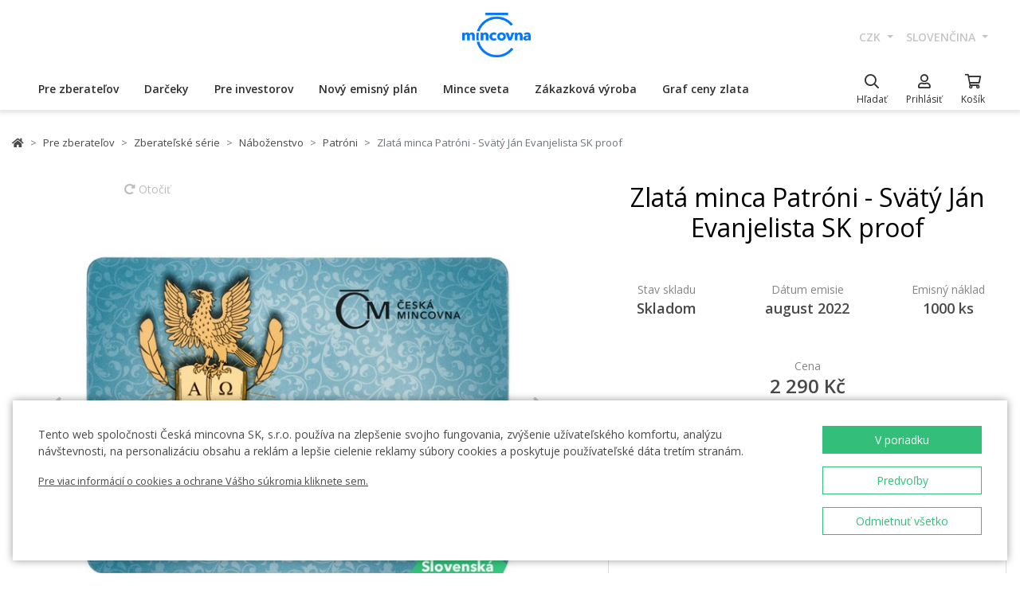

--- FILE ---
content_type: text/html; charset=utf-8
request_url: https://ceskamincovna.cz/sk/zlata-minca-patroni-svaty-jan-evanjelista-sk-proof-1774-15563-d/
body_size: 35007
content:
<!DOCTYPE html>
<html lang="sk">
<head>
  <script src="https://sdp-api.lnd.bz/versions/v3/interactions-cmi.js" async></script>
  
    <!-- Google Tag Manager -->
      <script>
        dataLayer = [{
          'viewLanguage': 'sk'
        }];
        function gtag() { dataLayer.push(arguments); }
        gtag('consent', 'default', { 'ad_storage': 'denied', 'analytics_storage': 'denied', 'wait_for_update': 500 });
        gtag('set', 'url_passthrough', true);
        dataLayer.push({ 'isAuthenticated': false, 'userId': null });
      </script>
      <script>
        (function (w, d, s, l, i) {
          w[l] = w[l] || []; w[l].push({ 'gtm.start': new Date().getTime(), event: 'gtm.js' });
          var f = d.getElementsByTagName(s)[0], j = d.createElement(s), dl = l != 'dataLayer' ? '&l=' + l : '';
          j.async = true; j.src = 'https://www.googletagmanager.com/gtm.js?id=' + i + dl; f.parentNode.insertBefore(j, f);
        })(window, document, 'script', 'dataLayer', location.hostname.substring(location.hostname.length - 3) === '.sk' ? 'GTM-T3JTTQF' : 'GTM-M6VNK2');
      </script>
    <!-- End Google Tag Manager -->
  
  
  <meta charset="utf-8" />
  <meta name="viewport" content="width=device-width, initial-scale=1, shrink-to-fit=no" />
  <meta name="msvalidate.01" content="5BF76B6042EB6B6C219A082551463F4D" />
  <meta name="google-site-verification" content="2D4I0j05tpYrpglsLoySuOWLqbqXtf0sOyMU83HqYt8" />
  <title>Zlat&#xE1; minca Patr&#xF3;ni - Sv&#xE4;t&#xFD; J&#xE1;n Evanjelista SK proof | &#x10C;esk&#xE1; mincovna</title>
  
  
    <link rel="stylesheet" href="/css/site.min.css?v=cl_sVR5wG_IYByVTZOdlw7j-YKWLq0iK9bMAydT7nRk" />
  
  
  <link rel="icon" type="image/x-icon" href="/favicon.ico" sizes="16x16 32x32 48x48" />
  <link rel="icon" type="image/png" href="/favicon-32x32.png" sizes="32x32" />
  <link rel="icon" type="image/png" href="/favicon-16x16.png" sizes="16x16" />
  <link rel="apple-touch-icon" href="/apple-touch-icon.png" sizes="180x180" />
  <link rel="icon" type="image/png" href="/android-chrome-192x192.png" sizes="192x192" />
  <link rel="icon" type="image/png" href="/android-chrome-512x512.png" sizes="512x512" />
  <meta name="msapplication-TileColor" content="#ffffff" />
  <meta name="msapplication-TileImage" content="/mstile-150x150.png" />
  <meta name="theme-color" content="#ffffff" />
    <link rel="canonical" href="https://ceskamincovna.cz/sk/zlata-minca-patroni-svaty-jan-evanjelista-sk-proof-1774-15563-d/" />
</head>
<body>
  <div id="cmPageTop"></div>
  <div class="cm-popover-viewport">
    <div class="container" id="cmPopoverViewport"></div>
  </div>
  <header>
    <div class="navbar navbar-expand navbar-first d-none d-lg-block">
      <div class="container-fluid">
        <ul class="navbar-nav">
          <li class="nav-item invisible">
            <a href="tel:+420800225228" class="nav-link phone-link">
              <i class="fal fa-phone-alt"></i>
              <span class="ml-2">+420 800 225 228</span>
            </a>
          </li>
        </ul>
        <ul class="navbar-nav d-none d-lg-flex">
          <li class="nav-item">
            <a class="navbar-brand navbar-brand-sk" title="&#x10C;esk&#xE1; mincovna" href="/sk/"></a>
          </li>
        </ul>
        <ul class="navbar-nav navbar-nav-intl d-none d-lg-flex">
            
<li class="nav-item dropdown">
  <a href="#" class="nav-link dropdown-toggle" data-toggle="dropdown" role="button" aria-haspopup="true" aria-expanded="false">
    CZK
  </a>
  <div class="dropdown-menu dropdown-menu-right">
      <a class="dropdown-item" data-currency="CZK" href="#">CZK</a>
      <a class="dropdown-item" data-currency="EUR" href="#">EUR</a>
  </div>
</li>

            
<li class="nav-item dropdown">
  <a href="#" class="nav-link dropdown-toggle" data-toggle="dropdown" role="button" aria-haspopup="true" aria-expanded="false">
    sloven&#x10D;ina
  </a>
  <div class="dropdown-menu dropdown-menu-right">
      <a class="dropdown-item" data-culture="cs" href="#">
        <img src="/images/flag-round.cs.png" alt="" />
        &#x10D;e&#x161;tina
      </a>
      <a class="dropdown-item" data-culture="sk" href="#">
        <img src="/images/flag-round.sk.png" alt="" />
        sloven&#x10D;ina
      </a>
      <a class="dropdown-item" data-culture="en" href="#">
        <img src="/images/flag-round.en.png" alt="" />
        english
      </a>
  </div>
</li>

        </ul>
      </div>
    </div>
    <nav class="navbar navbar-expand navbar-second py-0">
      <div class="container-fluid">
        <ul class="navbar-nav d-lg-none search-hidden">
          <li class="nav-item">
            <a class="nav-link sidenav-link" href="#" data-toggle="side-nav"><i class="fas fa-bars"></i></a>
          </li>
          <li class="nav-item">
            <a class="navbar-brand navbar-brand-left navbar-brand-sk navbar-brand-left-sk" title="&#x10C;esk&#xE1; mincovna" href="/sk/"></a>
          </li>
        </ul>
        <div class="navbar-expand navbar-megamenu d-none d-lg-flex">
  <ul class="navbar-nav">
        <li class="nav-item">
          <a class="nav-link xpo" href="/sk/pre-zberatelov-1436-p/" id="navbarMenuLink_1436" data-toggle="popover-nav" data-popover-class="xpo-3b" data-popover-content="#megamenupp_1436" data-container="header" >
            Pre zberate&#x13E;ov
          </a>
          <div id="megamenupp_1436" class="d-none">
            <div class="row megamenu">
              <div class="col-9">
                <div class="row megamenu-links">
                    <div class="col-4 categ-group">
                        <div class="categ-group">
                          <a class="dropdown-item categ-level1" href="/sk/pamatne-mince-cm-1491-p/" >Pam&#xE4;tn&#xE9; mince &#x10C;M</a>
                            <a class="dropdown-item categ-level2" href="/sk/zlate-pamatne-mince-1492-p/" >Zlat&#xE9; pam&#xE4;tn&#xE9; mince</a>
                            <a class="dropdown-item categ-level2" href="/sk/strieborne-pamatne-mince-1493-p/" >Strieborn&#xE9; pam&#xE4;tn&#xE9; mince</a>
                            <a class="dropdown-item categ-level2" href="/sk/platinove-pamatne-mince-1692-p/" >Platinov&#xE9; pam&#xE4;tn&#xE9; mince</a>
                        </div>
                        <div class="categ-group">
                          <a class="dropdown-item categ-level1" href="/sk/pamatne-medaily-385-p/" >Pam&#xE4;tn&#xE9; medaily</a>
                            <a class="dropdown-item categ-level2" href="/sk/zlate-pamatne-medaily-401-p/" >Zlat&#xE9; pam&#xE4;tn&#xE9; medaily</a>
                            <a class="dropdown-item categ-level2" href="/sk/strieborne-pamatne-medaily-402-p/" >Strieborn&#xE9; pam&#xE4;tn&#xE9; medaily</a>
                        </div>
                        <div class="categ-group">
                          <a class="dropdown-item categ-level1" href="/sk/pamatne-mince-cnb-384-p/" >Pam&#xE4;tn&#xE9; mince &#x10C;NB</a>
                            <a class="dropdown-item categ-level2" href="/sk/zlate-pamatne-mince-ceskej-narodnej-banky-399-p/" >Zlat&#xE9; pam&#xE4;tn&#xE9; mince &#x10C;eskej n&#xE1;rodnej banky</a>
                            <a class="dropdown-item categ-level2" href="/sk/strieborne-pamatne-mince-ceskej-narodnej-banky-400-p/" >Strieborn&#xE9; pam&#xE4;tn&#xE9; mince &#x10C;eskej n&#xE1;rodnej banky</a>
                        </div>
                        <div class="categ-group">
                          <a class="dropdown-item categ-level1" href="/sk/serie-obeznych-a-pamatnych-minci-a-medaili-386-p/" >S&#xE9;rie obe&#x17E;n&#xFD;ch a pam&#xE4;tn&#xFD;ch minc&#xED; a medail&#xED;</a>
                            <a class="dropdown-item categ-level2" href="/sk/serie-ceskych-zlatych-minci-a-medaili-1447-p/" >S&#xE9;rie &#x10D;esk&#xFD;ch zlat&#xFD;ch minc&#xED; a medail&#xED;</a>
                            <a class="dropdown-item categ-level2" href="/sk/serie-ceskych-striebornych-minci-a-medaili-1448-p/" >S&#xE9;rie &#x10D;esk&#xFD;ch strieborn&#xFD;ch minc&#xED; a medail&#xED;</a>
                        </div>
                    </div>
                    <div class="col-4 categ-group">
                        <div class="categ-group">
                          <a class="dropdown-item categ-level1" href="/sk/serie-ceskych-obeznych-minci-1446-p/" >S&#xE9;rie &#x10D;esk&#xFD;ch obe&#x17E;n&#xFD;ch minc&#xED;</a>
                        </div>
                        <div class="categ-group">
                          <a class="dropdown-item categ-level1" href="/sk/pamatne-medaily-karel-gott-1818-p/" >Pam&#xE4;tn&#xE9; medaily Karel Gott</a>
                        </div>
                        <div class="categ-group">
                          <a class="dropdown-item categ-level1" href="/sk/zberatelske-serie-1319-p/" >Zberate&#x13E;sk&#xE9; s&#xE9;rie</a>
                            <a class="dropdown-item categ-level2" href="/sk/historia-1781-p/" >Hist&#xF3;ria</a>
                            <a class="dropdown-item categ-level2" href="/sk/priroda-svet-a-vesmir-1784-p/" >Pr&#xED;roda, svet a vesm&#xED;r</a>
                            <a class="dropdown-item categ-level2" href="/sk/kultura-1785-p/" >Kult&#xFA;ra</a>
                            <a class="dropdown-item categ-level2" href="/sk/mytologia-2171-p/" >Mytol&#xF3;gia</a>
                            <a class="dropdown-item categ-level2" href="/sk/nabozenstvo-1783-p/" >N&#xE1;bo&#x17E;enstvo</a>
                            <a class="dropdown-item categ-level2" href="/sk/osobnosti-1782-p/" >Osobnosti</a>
                            <a class="dropdown-item categ-level2" href="/sk/rozpravky-1779-p/" >Rozpr&#xE1;vky</a>
                            <a class="dropdown-item categ-level2" href="/sk/vojenske-umenie-1780-p/" >Vojensk&#xE9; umenie</a>
                        </div>
                        <div class="categ-group">
                          <a class="dropdown-item categ-level1" href="/sk/dukaty-svateho-vaclava-2658-p/" >Duk&#xE1;ty sv&#xE4;t&#xE9;ho V&#xE1;clava</a>
                        </div>
                        <div class="categ-group">
                          <a class="dropdown-item categ-level1" href="/sk/zlate-ceske-dukaty-2609-p/" >Zlat&#xE9; &#x10D;esk&#xE9; duk&#xE1;ty</a>
                        </div>
                        <div class="categ-group">
                          <a class="dropdown-item categ-level1" href="/sk/slovenske-mince-a-medaily-2652-p/" >Slovensk&#xE9; mince a medaily</a>
                        </div>
                    </div>
                    <div class="col-4 categ-group">
                        <div class="categ-group">
                          <a class="dropdown-item categ-level1" href="/sk/zberatelske-pomocky-391-p/" >Zberate&#x13E;sk&#xE9; pom&#xF4;cky</a>
                            <a class="dropdown-item categ-level2" href="/sk/etui-specialne-obaly-1048-p/" >Etui / &#x160;peci&#xE1;lne obaly</a>
                            <a class="dropdown-item categ-level2" href="/sk/kapsule-1049-p/" >Kapsule</a>
                            <a class="dropdown-item categ-level2" href="/sk/drevene-etui-1449-p/" >Dreven&#xE9; etui</a>
                            <a class="dropdown-item categ-level2" href="/sk/literatura-1238-p/" >Literat&#xFA;ra</a>
                        </div>
                        <div class="categ-group">
                          <a class="dropdown-item categ-level1" href="/sk/mimoriadne-razby-2505-p/" >Mimoriadne razby</a>
                        </div>
                        <div class="categ-group">
                          <a class="dropdown-item categ-level1" href="/sk/zberatelske-rarity-a-investicne-prilezitosti-1879-p/" >Zberate&#x13E;sk&#xE9; rarity a investi&#x10D;n&#xE9; pr&#xED;le&#x17E;itosti</a>
                        </div>
                        <div class="categ-group">
                          <a class="dropdown-item categ-level1" href="/sk/posledna-sance-nakupu-2608-p/" >Posledn&#xE1; &#x161;ance n&#xE1;kupu</a>
                        </div>
                    </div>
                </div>
              </div>
                <div class="col-3 banner">
                  <div class="subcategories">
  <div class="link">
    <a href="/sk/zlata-1-10-oz-minca-novych-sedem-divov-sveta-tadzmahal-proof-2639-16827-d/">
      <div class="text-center mb-1">Odpor&#xFA;&#x10D;ame</div>
      <div class="text-center font-weight-bolder text-dark mb-1">Zlat&#xE1; 1/10 oz minca Nov&#xFD;ch sedem divov sveta - T&#xE1;d&#x17E;mahal proof</div>
        <img src="https://czechmintstatic.blob.core.windows.net/images/product/68/0a/35/tajmahal1x01ozauproofblistr01-250.jpg" alt="" class="img-fluid" />

      <div class="text-center mt-1">11&#xA0;990 K&#x10D;</div>
    </a>
  </div>
</div>
</partial>
                </div>
            </div>
          </div>
        </li>
        <li class="nav-item">
          <a class="nav-link xpo" href="/sk/darceky-389-p/" id="navbarMenuLink_389" data-toggle="popover-nav" data-popover-class="xpo-2b" data-popover-content="#megamenupp_389" data-container="header" >
            Dar&#x10D;eky
          </a>
          <div id="megamenupp_389" class="d-none">
            <div class="row megamenu">
              <div class="col-8">
                <div class="row megamenu-links">
                    <div class="col-6 categ-group">
                        <div class="categ-group">
                          <a class="dropdown-item categ-level1" href="/sk/najnovsie-produkty-1441-p/" >Najnov&#x161;ie produkty</a>
                        </div>
                        <div class="categ-group">
                          <a class="dropdown-item categ-level1" href="/sk/k-narodeniu-dietata-1515-p/" >K narodeniu die&#x165;a&#x165;a</a>
                        </div>
                        <div class="categ-group">
                          <a class="dropdown-item categ-level1" href="/sk/darceky-k-narodeninam-1845-p/" >Dar&#x10D;eky k narodenin&#xE1;m</a>
                        </div>
                        <div class="categ-group">
                          <a class="dropdown-item categ-level1" href="/sk/vhodne-darceky-k-promociam-aj-maturite-1508-p/" >Vhodn&#xE9; dar&#x10D;eky k prom&#xF3;ci&#xE1;m aj maturite</a>
                        </div>
                        <div class="categ-group">
                          <a class="dropdown-item categ-level1" href="/sk/darceky-pre-stastie-1511-p/" >Dar&#x10D;eky pre &#x161;&#x165;astie </a>
                        </div>
                        <div class="categ-group">
                          <a class="dropdown-item categ-level1" href="/sk/s-venovanim-408-p/" >S venovan&#xED;m</a>
                            <a class="dropdown-item categ-level2" href="/sk/s-fotografiou-2500-p/" >S fotografiou</a>
                            <a class="dropdown-item categ-level2" href="/sk/s-textom-2502-p/" >S textom</a>
                        </div>
                        <div class="categ-group">
                          <a class="dropdown-item categ-level1" href="/sk/pre-zamilovanych-1576-p/" >Pre zamilovan&#xFD;ch</a>
                        </div>
                        <div class="categ-group">
                          <a class="dropdown-item categ-level1" href="/sk/originalne-svadobne-dary-1513-p/" >Origin&#xE1;lne svadobn&#xE9; dary</a>
                        </div>
                        <div class="categ-group">
                          <a class="dropdown-item categ-level1" href="/sk/znamenie-zverokruhu-1378-p/" >Znamenie zverokruhu</a>
                        </div>
                    </div>
                    <div class="col-6 categ-group">
                        <div class="categ-group">
                          <a class="dropdown-item categ-level1" href="/sk/crystal-coin-1668-p/" >Crystal Coin</a>
                        </div>
                        <div class="categ-group">
                          <a class="dropdown-item categ-level1" href="/sk/darcekove-medaily-406-p/" >Dar&#x10D;ekov&#xE9; medaily</a>
                        </div>
                        <div class="categ-group">
                          <a class="dropdown-item categ-level1" href="/sk/vianocne-motivy-2558-p/" >Viano&#x10D;n&#xE9; mot&#xED;vy</a>
                        </div>
                        <div class="categ-group">
                          <a class="dropdown-item categ-level1" href="/sk/mandala-2554-p/" >Mandala</a>
                        </div>
                        <div class="categ-group">
                          <a class="dropdown-item categ-level1" href="/sk/rozne-410-p/" >R&#xF4;zne</a>
                        </div>
                        <div class="categ-group">
                          <a class="dropdown-item categ-level1" href="/sk/etui-1489-p/" >Etui</a>
                        </div>
                        <div class="categ-group">
                          <a class="dropdown-item categ-level1" href="/sk/hodinky-a-sperky-2444-p/" >Hodinky a &#x161;perky</a>
                            <a class="dropdown-item categ-level2" href="/sk/cm-by-bergl-2606-p/" >&#x10C;M by Bergl</a>
                        </div>
                        <div class="categ-group">
                          <a class="dropdown-item categ-level1" href="/sk/latinske-citaty-2572-p/" >Latinsk&#xE9; cit&#xE1;ty</a>
                        </div>
                    </div>
                </div>
              </div>
                <div class="col-4 banner">
                  <div class="subcategories">
  <div class="link">
    <a href="/sk/zlaty-dukat-stvorlistok-pre-stastie-s-venovanim-proof-1511-18040-d/">
      <div class="text-center mb-1">Odpor&#xFA;&#x10D;ame</div>
      <div class="text-center font-weight-bolder text-dark mb-1">Zlat&#xFD; duk&#xE1;t &#x160;tvorl&#xED;stok pre &#x161;&#x165;astie s venovan&#xED;m proof</div>
        <img src="https://czechmintstatic.blob.core.windows.net/images/product/54/32/d6/ctyrlistekprostestiauproofa-250.jpg" alt="" class="img-fluid" />

      <div class="text-center mt-1">14&#xA0;190 K&#x10D;</div>
    </a>
  </div>
</div>
</partial>
                </div>
            </div>
          </div>
        </li>
        <li class="nav-item">
          <a class="nav-link xpo" href="/sk/pre-investorov-1437-p/" id="navbarMenuLink_1437" data-toggle="popover-nav" data-popover-class="xpo-2b" data-popover-content="#megamenupp_1437" data-container="header" >
            Pre investorov
          </a>
          <div id="megamenupp_1437" class="d-none">
            <div class="row megamenu">
              <div class="col-8">
                <div class="row megamenu-links">
                    <div class="col-6 categ-group">
                        <div class="categ-group">
                          <a class="dropdown-item categ-level1" href="/sk/investicne-mince-cesky-lev-1752-p/" >Investi&#x10D;n&#xE9; mince &#x10C;esk&#xFD; lev</a>
                            <a class="dropdown-item categ-level2" href="/sk/zlate-investicne-mince-cesky-lev-1753-p/" >Zlat&#xE9; investi&#x10D;n&#xE9; mince &#x10C;esk&#xFD; lev</a>
                            <a class="dropdown-item categ-level2" href="/sk/strieborne-investicne-mince-cesky-lev-1754-p/" >Strieborn&#xE9; investi&#x10D;n&#xE9; mince &#x10C;esk&#xFD; lev</a>
                        </div>
                        <div class="categ-group">
                          <a class="dropdown-item categ-level1" href="/sk/investicne-mince-tolar-2516-p/" >Investi&#x10D;n&#xE9; mince Tolar</a>
                        </div>
                        <div class="categ-group">
                          <a class="dropdown-item categ-level1" href="/sk/investicne-mince-karol-iv-2604-p/" >Investi&#x10D;n&#xE9; mince Karol IV.</a>
                        </div>
                        <div class="categ-group">
                          <a class="dropdown-item categ-level1" href="/sk/investicne-mince-orol-2498-p/" >Investi&#x10D;n&#xE9; mince Orol</a>
                            <a class="dropdown-item categ-level2" href="/sk/zlate-investicne-mince-orol-2648-p/" >Zlat&#xE9; investi&#x10D;n&#xE9; mince Orol</a>
                            <a class="dropdown-item categ-level2" href="/sk/strieborne-investicne-mince-orol-2649-p/" >Strieborn&#xE9; investi&#x10D;n&#xE9; mince Orol</a>
                        </div>
                        <div class="categ-group">
                          <a class="dropdown-item categ-level1" href="/sk/treasures-of-the-gulf-2679-p/" >Treasures of the Gulf</a>
                        </div>
                        <div class="categ-group">
                          <a class="dropdown-item categ-level1" href="/sk/investicna-platina-a-paladium-1539-p/" >Investi&#x10D;n&#xE1; platina a pal&#xE1;dium</a>
                        </div>
                    </div>
                    <div class="col-6 categ-group">
                        <div class="categ-group">
                          <a class="dropdown-item categ-level1" href="/sk/investicne-zlato-382-p/" >Investi&#x10D;n&#xE9; zlato</a>
                            <a class="dropdown-item categ-level2" href="/sk/investicne-zlate-tehly-a-tehlicky-393-p/" >Investi&#x10D;n&#xE9; zlat&#xE9; tehly a tehli&#x10D;ky</a>
                            <a class="dropdown-item categ-level2" href="/sk/zlate-mince-cm-395-p/" >Zlat&#xE9; mince &#x10C;M</a>
                            <a class="dropdown-item categ-level2" href="/sk/zlate-mince-cnb-394-p/" >Zlat&#xE9; mince &#x10C;NB</a>
                            <a class="dropdown-item categ-level2" href="/sk/zlate-zahranicne-investicne-mince-458-p/" >Zlat&#xE9; zahrani&#x10D;n&#xE9; investi&#x10D;n&#xE9; mince</a>
                        </div>
                        <div class="categ-group">
                          <a class="dropdown-item categ-level1" href="/sk/investicne-striebro-383-p/" >Investi&#x10D;n&#xE9; striebro</a>
                            <a class="dropdown-item categ-level2" href="/sk/investicne-strieborne-tehlicky-a-tehly-397-p/" >Investi&#x10D;n&#xE9; strieborn&#xE9; tehli&#x10D;ky a tehly</a>
                            <a class="dropdown-item categ-level2" href="/sk/strieborne-investicne-mince-cm-1693-p/" >Strieborn&#xE9; investi&#x10D;n&#xE9; mince &#x10C;M</a>
                            <a class="dropdown-item categ-level2" href="/sk/strieborne-pamatne-mince-cnb-1444-p/" >Strieborn&#xE9; pam&#xE4;tn&#xE9; mince &#x10C;NB</a>
                            <a class="dropdown-item categ-level2" href="/sk/strieborne-zahranicne-investicne-mince-1009-p/" >Strieborn&#xE9; zahrani&#x10D;n&#xE9; investi&#x10D;n&#xE9; mince</a>
                        </div>
                    </div>
                </div>
              </div>
                <div class="col-4 banner">
                  <div class="subcategories">
  <div class="link">
    <a href="/sk/seria-dvoch-1oz-zlatych-investicnych-minci-cesky-lev-a-orol-2025-stand-2680-20827-d/">
      <div class="text-center mb-1">Odpor&#xFA;&#x10D;ame</div>
      <div class="text-center font-weight-bolder text-dark mb-1">S&#xE9;ria dvoch 1oz zlat&#xFD;ch investi&#x10D;n&#xFD;ch minc&#xED; &#x10C;esk&#xFD; lev a Orol 2025 stand</div>
        <img src="https://czechmintstatic.blob.core.windows.net/images/product/6f/d1/fd/ceskylevaorel20251ozaustdetue02-250.jpg" alt="" class="img-fluid" />

      <div class="text-center mt-1">205&#xA0;900 K&#x10D;</div>
    </a>
  </div>
</div>
</partial>
                </div>
            </div>
          </div>
        </li>
        <li class="nav-item">
          <a class="nav-link xpo" href="/sk/novy-emisny-plan-2221-p/" id="navbarMenuLink_2221" data-toggle="popover-nav" data-popover-class="xpo-1" data-popover-content="#megamenupp_2221" data-container="header" >
            Nov&#xFD; emisn&#xFD; pl&#xE1;n
          </a>
          <div id="megamenupp_2221" class="d-none">
            <div class="row megamenu">
              <div class="col-12">
                <div class="row megamenu-links">
                    <div class="col-12 categ-group">
                        <div class="categ-group">
                          <a class="dropdown-item categ-level1" href="/sk/emisny-plan-2026-2701-p/"  style=color:#b29760ff>Emisn&#xFD; pl&#xE1;n 2026</a>
                        </div>
                        <div class="categ-group">
                          <a class="dropdown-item categ-level1" href="/sk/emisny-plan-2025-2680-p/" >Emisn&#xFD; pl&#xE1;n 2025</a>
                        </div>
                        <div class="categ-group">
                          <a class="dropdown-item categ-level1" href="/sk/emisny-plan-cnb-2026-2702-p/" >Emisn&#xFD; pl&#xE1;n &#x10C;NB 2026</a>
                        </div>
                        <div class="categ-group">
                          <a class="dropdown-item categ-level1" href="/sk/emisny-plan-nbs-2021-2025-2513-p/" >Emisn&#xFD; pl&#xE1;n NBS 2021 - 2025</a>
                        </div>
                    </div>
                </div>
              </div>
            </div>
          </div>
        </li>
        <li class="nav-item">
          <a class="nav-link xpo" href="/sk/mince-sveta-1218-p/" id="navbarMenuLink_1218" data-toggle="popover-nav" data-popover-class="xpo-1" data-popover-content="#megamenupp_1218" data-container="header" >
            Mince sveta
          </a>
          <div id="megamenupp_1218" class="d-none">
            <div class="row megamenu">
              <div class="col-12">
                <div class="row megamenu-links">
                    <div class="col-12 categ-group">
                        <div class="categ-group">
                          <a class="dropdown-item categ-level1" href="/sk/cit-coin-invest-2715-p/" >CIT Coin Invest</a>
                        </div>
                        <div class="categ-group">
                          <a class="dropdown-item categ-level1" href="/sk/mint-xxi-2711-p/" >Mint XXI</a>
                        </div>
                        <div class="categ-group">
                          <a class="dropdown-item categ-level1" href="/sk/perth-mint-2710-p/" >Perth Mint</a>
                        </div>
                        <div class="categ-group">
                          <a class="dropdown-item categ-level1" href="/sk/ts-coin-2682-p/" >T&amp;S Coin</a>
                        </div>
                        <div class="categ-group">
                          <a class="dropdown-item categ-level1" href="/sk/le-grand-mint-2681-p/" >Le Grand Mint</a>
                        </div>
                        <div class="categ-group">
                          <a class="dropdown-item categ-level1" href="/sk/power-coin-2678-p/" >Power Coin </a>
                        </div>
                        <div class="categ-group">
                          <a class="dropdown-item categ-level1" href="/sk/germania-mint-2677-p/" >Germania Mint </a>
                        </div>
                        <div class="categ-group">
                          <a class="dropdown-item categ-level1" href="/sk/the-royal-mint-1750-p/" >The Royal Mint</a>
                        </div>
                        <div class="categ-group">
                          <a class="dropdown-item categ-level1" href="/sk/nbs-a-mincovna-kremnica-1873-p/" >NBS a Mincov&#x148;a Kremnica</a>
                        </div>
                    </div>
                </div>
              </div>
            </div>
          </div>
        </li>
        <li class="nav-item">
          <a href="/sk/zakazkova-vyroba-2329/" class="nav-link" >Z&#xE1;kazkov&#xE1; v&#xFD;roba</a>
        </li>
        <li class="nav-item">
          <a href="/sk/graf-ceny-zlata-2299/" class="nav-link" >Graf ceny zlata</a>
        </li>
  </ul>
</div>

        <ul class="navbar-nav navbar-nav-icons">
          <li class="nav-item nav-item-search">
            <div class="search-container">
              <form action="/sk/search/" method="get" role="form" class="form-inline form-search">
                <div class="autocomplete-container">
                  <input type="search" name="text" class="form-control main-search" autocomplete="off" data-url="/sk/search/produkt/" data-url-ql="/sk/search/quicklinks/" data-noresults-text=" " placeholder="H&#x13E;ada&#x165;" aria-label="H&#x13E;ada&#x165;" aria-describedby="button-search-m">
                </div>
              </form>
            </div>
            <a href="#" class="nav-link" data-toggle="search-bar">
              <div class="icon"><i class="far fa-search"></i></div>
              <div class="text nav-link-text-search">H&#x13E;ada&#x165;</div>
            </a>
          </li>
          <li class="nav-item search-hidden">
            <a class="nav-link xpo" data-toggle="popover-nav" data-popover-content="#cmUserPopover" href="/sk/muj-ucet/">
              <div class="icon"><i class="far fa-user"></i></div>
              <div class="text">
Prihl&#xE1;si&#x165;              </div>
            </a>
            <div id="cmUserPopover" class="d-none">
    <div class="p-3">
      <a href="#" class="btn btn-primary btn-block" data-toggle="modal" data-target="#cmModalLogin">
        Prihl&#xE1;si&#x165;
      </a>
    </div>
    <div class="dropdown-divider"></div>
    <a class="dropdown-item" href="/sk/registrace/">Chcem sa registrova&#x165;</a>
    <a class="dropdown-item" href="/sk/zapomenute-heslo/">Zabudnut&#xE9; heslo</a>
</div>

          </li>
          <li class="nav-item search-hidden">
            <a class="nav-link nav-link-sc xpo" id="cmShoppingCartNavLink" data-toggle="popover-nav" data-popover-content="#cmShoppingCartPopover" href="/sk/kosik/">
  <div class="icon">
    <i class="far fa-shopping-cart"></i>
    <div class="badge-container">
      <span class="badge badge-primary" data-cm-content="item-count" style="display:none">
      </span>
    </div>
  </div>
  <div class="text">Ko&#x161;&#xED;k</div>
</a>
<div id="cmShoppingCartPopover" class="d-none" data-url="/sk/shoppingcart/itemspopover/">
    <div class="sc-po-header py-2 px-3">N&#xE1;kupn&#xFD; ko&#x161;&#xED;k</div>
<div class="px-3">
  <div class="alert d-none"></div>
</div>
  <div class="py-2 px-3">
    V ko&#x161;&#xED;ku nem&#xE1;te &#x17E;iadne polo&#x17E;ky.
  </div>
<input type="hidden" id="cmShoppingCartJson" value="[]" />
</partial>
</div>

          </li>
        </ul>
      </div>
    </nav>
  </header>
  <div class="page-content">
    <div class="container product-detail">
  <nav aria-label="breadcrumb">
  <ol class="breadcrumb">
    <li class="breadcrumb-item">
      <a href="/sk/" title="&#x10C;esk&#xE1; mincovna" class="home"><i class="fas fa-home"></i></a>
    </li>
        <li class="breadcrumb-item">
          <a href="/sk/pre-zberatelov-1436-p/" title="Pre zberate&#x13E;ov">
            Pre zberate&#x13E;ov
          </a>
        </li>
        <li class="breadcrumb-item">
          <a href="/sk/zberatelske-serie-1319-p/" title="Zberate&#x13E;sk&#xE9; s&#xE9;rie">
            Zberate&#x13E;sk&#xE9; s&#xE9;rie
          </a>
        </li>
        <li class="breadcrumb-item">
          <a href="/sk/nabozenstvo-1783-p/" title="N&#xE1;bo&#x17E;enstvo">
            N&#xE1;bo&#x17E;enstvo
          </a>
        </li>
        <li class="breadcrumb-item">
          <a href="/sk/patroni-1774-p/" title="Patr&#xF3;ni">
            Patr&#xF3;ni
          </a>
        </li>
        <li class="breadcrumb-item active" aria-current="page">
          Zlat&#xE1; minca Patr&#xF3;ni - Sv&#xE4;t&#xFD; J&#xE1;n Evanjelista SK proof
        </li>
  </ol>
</nav>

  <div class="h1 d-lg-none mt-3" role="heading" aria-level="1">Zlat&#xE1; minca Patr&#xF3;ni - Sv&#xE4;t&#xFD; J&#xE1;n Evanjelista SK proof</div>
  <div class="row mt-4">
    <div class="col-12 col-lg-7">
      <div class="product-gallery" id="cmProductGallery">
    <div class="preview-container">
      <div id="cmProductGalleryCarousel" class="carousel slide">
        <div class="carousel-inner">
            <div class="carousel-item active" data-index="0">
                <a href="#cmProductGalleryCarousel" class="rotate" data-trigger="cmg-rotate" data-index="0">
                  <i class="fas fa-redo-alt"></i> Oto&#x10D;i&#x165;
                </a>
              <a href="#" data-trigger="cmg-fs" data-index="0" data-toggle="modal" data-target="#cmModalGallery">
                  <div class="img-container">
                    <img src="https://czechmintstatic.blob.core.windows.net/images/product/e9/14/3f/76201-611-1a-600.jpg" class="preview" alt="" />
                  </div>
                    <div class="img-container anim" style="display: none">
                      <img src="https://czechmintstatic.blob.core.windows.net/images/product/e9/14/3f/76201-611-1a-600.jpg" class="averz active" alt="" />
                    </div>
                    <div class="img-container anim" style="display: none">
                      <img src="https://czechmintstatic.blob.core.windows.net/images/product/e9/14/3f/76201-611-2r-600.jpg" class="reverz" alt="" style="width:0;opacity:0.5" />
                    </div>
              </a>
            </div>
            <div class="carousel-item" data-index="1">
                <a href="#cmProductGalleryCarousel" class="rotate" data-trigger="cmg-rotate" data-index="1">
                  <i class="fas fa-redo-alt"></i> Oto&#x10D;i&#x165;
                </a>
              <a href="#" data-trigger="cmg-fs" data-index="1" data-toggle="modal" data-target="#cmModalGallery">
                  <div class="img-container">
                    <img src="https://czechmintstatic.blob.core.windows.net/images/product/e9/14/3f/76201-611-2a-600.jpg" class="preview" alt="" />
                  </div>
                    <div class="img-container anim" style="display: none">
                      <img src="https://czechmintstatic.blob.core.windows.net/images/product/e9/14/3f/76201-611-2a-600.jpg" class="averz active" alt="" />
                    </div>
                    <div class="img-container anim" style="display: none">
                      <img src="https://czechmintstatic.blob.core.windows.net/images/product/e9/14/3f/76201-611-2r-600.jpg" class="reverz" alt="" style="width:0;opacity:0.5" />
                    </div>
              </a>
            </div>
            <div class="carousel-item" data-index="2">
              <a href="#" data-trigger="cmg-fs" data-index="2" data-toggle="modal" data-target="#cmModalGallery">
                  <div class="img-container">
                    <img src="https://czechmintstatic.blob.core.windows.net/images/product/e9/14/3f/76201-611-3-600.jpg" class="preview" alt="" />
                  </div>
              </a>
            </div>
            <div class="carousel-item" data-index="3">
              <a href="#" data-trigger="cmg-fs" data-index="3" data-toggle="modal" data-target="#cmModalGallery">
                  <div class="img-container">
                    <img src="https://czechmintstatic.blob.core.windows.net/images/product/e9/14/3f/76201-611-4-600.jpg" class="preview" alt="" />
                  </div>
              </a>
            </div>
            <div class="carousel-item" data-index="4">
              <a href="#" data-trigger="cmg-fs" data-index="4" data-toggle="modal" data-target="#cmModalGallery">
                  <div class="img-container">
                    <img src="https://czechmintstatic.blob.core.windows.net/images/product/e9/14/3f/76201-611-5-600.jpg" class="preview" alt="" />
                  </div>
              </a>
            </div>
          <ol class="carousel-indicators">
              <li data-target="#cmProductGalleryCarousel" data-slide-to="0" class="active" />
              <li data-target="#cmProductGalleryCarousel" data-slide-to="1" class="" />
              <li data-target="#cmProductGalleryCarousel" data-slide-to="2" class="" />
              <li data-target="#cmProductGalleryCarousel" data-slide-to="3" class="" />
              <li data-target="#cmProductGalleryCarousel" data-slide-to="4" class="" />
          </ol>
        </div>
        <a class="carousel-control-prev" href="#cmProductGalleryCarousel" role="button" data-slide="prev">
          <i class="fas fa-chevron-left"></i>
          <span class="sr-only">Previous</span>
        </a>
        <a class="carousel-control-next" href="#cmProductGalleryCarousel" role="button" data-slide="next">
          <i class="fas fa-chevron-right"></i>
          <span class="sr-only">Next</span>
        </a>
      </div>
    </div>
    <div class="thumbs thumbs-more d-none d-sm-block">
      <div class="row">
          <div class="col-3">
            <a href="#" class="img-nav" data-trigger="cmg-fs" data-index="0" data-toggle="modal" data-target="#cmModalGallery">
                <img src="https://czechmintstatic.blob.core.windows.net/images/product/e9/14/3f/76201-611-1a-250.jpg" class="img-fluid" />
            </a>
          </div>
          <div class="col-3">
            <a href="#" class="img-nav" data-trigger="cmg-fs" data-index="1" data-toggle="modal" data-target="#cmModalGallery">
                <img src="https://czechmintstatic.blob.core.windows.net/images/product/e9/14/3f/76201-611-2a-250.jpg" class="img-fluid" />
            </a>
          </div>
          <div class="col-3">
            <a href="#" class="img-nav" data-trigger="cmg-fs" data-index="2" data-toggle="modal" data-target="#cmModalGallery">
                <img src="https://czechmintstatic.blob.core.windows.net/images/product/e9/14/3f/76201-611-3-250.jpg" class="img-fluid" />
            </a>
          </div>
          <div class="col-3">
            <a href="#" class="img-nav" data-trigger="cmg-fs" data-index="3" data-toggle="modal" data-target="#cmModalGallery">
                <img src="https://czechmintstatic.blob.core.windows.net/images/product/e9/14/3f/76201-611-4-250.jpg" class="img-fluid" />
            </a>
          </div>
      </div>
        <div class="more">
          <a href="#" data-trigger="cmg-fs" data-index="0" data-toggle="modal" data-target="#cmModalGallery">
            <span>1 &#x10F;al&#x161;&#xED;</span>
          </a>
        </div>
    </div>
</div>

    </div>
    <div class="col-12 col-lg-5 mt-5 mt-lg-0">
      <div class="col-main">
        <h1 class="d-none d-lg-block mb-5">Zlat&#xE1; minca Patr&#xF3;ni - Sv&#xE4;t&#xFD; J&#xE1;n Evanjelista SK proof</h1>
        <div class="row justify-content-center mb-5">
          <div class="col-4 spec-top">
            <div class="name">
              Stav skladu
            </div>
            <div class="value">
              Skladom
            </div>
          </div>
            <div class="col-4 spec-top">
              <div class="name">
                D&#xE1;tum emisie
              </div>
              <div class="value">
august 2022              </div>
            </div>
            <div class="col-4 spec-top">
              <div class="name">
                Emisn&#xFD; n&#xE1;klad
              </div>
              <div class="value">
                1000 ks
              </div>
            </div>
        </div>
          <div class="price spec-top">
            <div class="name">
Cena            </div>
            <div class="value">
              2&#xA0;290 K&#x10D;
            </div>
          </div>
          <div class="price-label">osloboden&#xE9; od DPH</div>
        <div class="cart-button-row">
          <div class="cart-button">
            <a href="#" data-cm-product="15563" data-trigger="add-to-cart" data-cm-parent-product-id="0" title="Prida&#x165; do ko&#x161;&#xED;ka" class="btn btn-block btn-primary"><i class="fal fa-shopping-cart"></i><span>Pridať do košíka</span></a>
          </div>
        </div>
          <div class="card mt-5">
            <div class="card-body">
                <div class="opt">
    <div class="text">
      <div class="row mb-3">
        <div class="col">
          Doru&#x10D;enie na adresu
        </div>
        <div class="col-auto text-right text-primary">
          ihne&#x10F; na odoslanie
        </div>
      </div>
      <p>Osobn&#xFD; odber v predajni</p>
      <div class="row mb-2">
        <div class="icon"></div>
        <div class="col">
          <a href="/sk/predajne-ceskej-mincovne-2057/" class="text-muted">
            Na P&#x159;&#xED;kop&#x11B; 820/24, Praha 1, &#x10C;R
          </a>
        </div>
        <div class="col-auto text-right ">
          nedostupn&#xFD;
        </div>
      </div>
      <div class="row mb-2">
        <div class="icon"></div>
        <div class="col">
          <a href="/sk/predajne-ceskej-mincovne-2057/" class="text-muted">
            Havelsk&#xE1; 503/19, Praha 1
          </a>
        </div>
        <div class="col-auto text-right ">
          nedostupn&#xFD;
        </div>
      </div>
      <div class="row mb-2">
        <div class="icon"></div>
        <div class="col">
          <a href="/sk/predajne-ceskej-mincovne-2057/" class="text-muted">
            Roosveltova 419/20, Brno - st&#x159;ed, &#x10C;R
          </a>
        </div>
        <div class="col-auto text-right ">
          nedostupn&#xFD;
        </div>
      </div>
      <div class="row mb-2">
        <div class="icon"></div>
        <div class="col">
          <a href="/sk/predajne-ceskej-mincovne-2057/" class="text-muted">
            M&#xED;rov&#xE9; n&#xE1;mest&#xED; 15, Jablonec nad Nisou, &#x10C;R
          </a>
        </div>
        <div class="col-auto text-right ">
          nedostupn&#xFD;
        </div>
      </div>
      <div class="row mb-2">
        <div class="icon"></div>
        <div class="col">
          <a href="/sk/predajne-ceskej-mincovne-2057/" class="text-primary">
            Such&#xE9; M&#xFD;to 1, Bratislava, SR
          </a>
        </div>
        <div class="col-auto text-right text-primary">
          menej ako 5 ks
        </div>
      </div>
    </div>
  </div>

            </div>
          </div>
          <div class="card mt-4">
            <div class="card-body">
                <div class="opt">
    <div class="icon">
      <i class="fal fa-ban"></i>
    </div>
    <div class="text">
      Na produkt nie je mo&#x17E;n&#xE9; uplatni&#x165; z&#x13E;avov&#xFD; poukaz.
      <div class="link">
        <a href="/sk/platba-2074/" class="card-link text-primary">Zisti&#x165; viac</a>
      </div>
    </div>
  </div>

            </div>
          </div>
      </div>
    </div>
  </div>
  <div class="row mt-4">
    <div class="col-12 col-lg-7 col-sub col-info">
      <div class="cm-more" id="infoCollapse">
        <div class="limiter">
          <h3>
            Patróni
          </h3>
          <div>
<p><strong>Zlat&aacute; miniminca</strong><span style="font-weight: 400;"> Českej mincovne zo slovenskej odnože cyklu </span><strong>Patr&oacute;ni</strong><span style="font-weight: 400;"> je venovan&aacute; </span><strong>sv&auml;t&eacute;mu J&aacute;novi Evanjelistovi.</strong><br />
<strong><br />
Sv&auml;t&yacute; J&aacute;n</strong><span style="font-weight: 400;"> mal zvl&aacute;&scaron;tne miesto po boku </span><strong>Ježi&scaron;a Krista.</strong><span style="font-weight: 400;"> Bol jeho obľ&uacute;bencom, ako jedin&yacute; z&nbsp;apo&scaron;tolov st&aacute;l pod jeho kr&iacute;žom a nakoniec bol poveren&yacute; opatrovan&iacute;m Panny M&aacute;rie. Preto b&yacute;va označovan&yacute; ako </span><strong>mil&aacute;čik P&aacute;na.</strong><span style="font-weight: 400;"> Po Ježi&scaron;ovej smrti, v&nbsp;časoch krut&eacute;ho prenasledovania kresťanov, bol J&aacute;n ukrutne mučen&yacute;. Na pr&iacute;kaz r&iacute;mskeho cis&aacute;ra Domici&aacute;na bol </span><strong>vhoden&yacute; do kotla s vriacim olejom,</strong><span style="font-weight: 400;"> ale z&nbsp;n&aacute;doby smrti sa z&aacute;zrakom stal občerstvuj&uacute;ci k&uacute;peľ. Cis&aacute;r sa zľakol a nezranen&eacute;ho apo&scaron;tola poslal do vyhnanstva. J&aacute;n potom sp&iacute;sal </span><strong>&scaron;tvrt&eacute; kanonick&eacute; evanjelium,</strong><span style="font-weight: 400;"> preto sa mu hovor&iacute; </span><strong>Evanjelista,</strong><span style="font-weight: 400;"> a aj kontroverzn&uacute; knihu Zjavenie, ktor&aacute; je zn&aacute;ma pod n&aacute;zvom </span><strong>Apokalypsa.</strong><span style="font-weight: 400;"> Sv&auml;tec sa pre svoje liter&aacute;rne nadanie stal </span><strong>patr&oacute;nom v&scaron;etk&yacute;ch teol&oacute;gov a spisovateľov, ale aj kn&iacute;hkupcov, kn&iacute;htlačiarov, viazačov kn&iacute;h, v&yacute;robcov papiera a mnoh&yacute;ch ďal&scaron;&iacute;ch.</strong><span style="font-weight: 400;"> Je ochrancom priateľstva. Pom&aacute;ha pri otrave, pop&aacute;lenin&aacute;ch, bolesti n&ocirc;h a epilepsii.</span><br />
<span style="font-weight: 400;"><br />
Medail&eacute;r </span><strong>David Kružliak</strong><span style="font-weight: 400;"> umiestnil na reverzn&uacute; stranu mince polopostavu </span><strong>sv&auml;t&eacute;ho J&aacute;na</strong><span style="font-weight: 400;"> s dvomi typick&yacute;mi atrib&uacute;tmi. Prv&yacute;m je </span><strong>orol,</strong><span style="font-weight: 400;"> ktor&yacute; symbolizuje J&aacute;novu vzletn&uacute; a vysok&uacute; teol&oacute;giu. Druh&yacute;m je </span><strong>kalich</strong><span style="font-weight: 400;"> odkazuj&uacute;ci na legendu o otr&aacute;venom v&iacute;ne, ktor&eacute; J&aacute;novi nedok&aacute;zalo ubl&iacute;žiť. Česko-anglick&yacute; opis na reverzu uv&aacute;dza </span><strong>SVAT&Yacute; JAN EVANGELISTA &ndash; SAINT JOHN THE EVANGELIST.</strong><span style="font-weight: 400;"> Averzn&aacute; strana potom predstavuje profil a meno panovn&iacute;čky </span><strong>Alžbety II.,</strong><span style="font-weight: 400;"> rok emisie </span><strong>2022</strong><span style="font-weight: 400;"> a&nbsp;nomin&aacute;lnu hodnotu </span><strong>5 DOLLARS</strong><span style="font-weight: 400;"> (NZD) &ndash; teda atrib&uacute;ty ostrova </span><strong>Niue,</strong><span style="font-weight: 400;"> ktor&yacute; Českej mincovne poskytuje zahraničn&uacute; licenciu na razbu vlastn&yacute;ch pam&auml;tn&yacute;ch minc&iacute;.</span><br />
<span style="font-weight: 400;"><br />
Zlat&aacute; minca s hmotnosťou jednej polovice gramu je zasaden&aacute; do &scaron;peci&aacute;lneho </span><strong>slovensko-anglick&eacute;ho balenia.</strong><span style="font-weight: 400;"> Posl&uacute;ži ako dostupn&yacute; darček aj origin&aacute;lny pr&iacute;rastok do zbierky a stane sa talizmanom pre &scaron;ťastie.</span></p>          </div>
        </div>
        <div class="controls grad-fa">
          <a href="#infoCollapse" data-toggle="cm-more">
            <span class="more"><i class="fas fa-chevron-down"></i> Viac</span>
            <span class="less"><i class="fas fa-chevron-up"></i> Menej</span>
          </a>
        </div>
      </div>
    </div>
    <div class="col-12 col-lg-5 col-sub col-spec">
      <div class="cm-more" id="specCollapse">
        <div class="limiter">
          <h3>&#x160;pecifik&#xE1;cia</h3>
          <div class="product-specification">
    <div class="nv-pair nv-pair-n">
      <div class="name">Zberate&#x13E;sk&#xE1; s&#xE9;ria </div>
      <div class="value"><a href="/sk/patroni-74-s/">Patr&#xF3;ni</a></div>
    </div>
    <div class="nv-pair nv-pair-n"><div class="name">Číslo</div><div class="value">76201-611</div></div>
    <div class="nv-pair nv-pair-n"><div class="name">Emitent</div><div class="value">Niue</div></div>
    <div class="nv-pair nv-pair-n"><div class="name">Nominálna hodnota</div><div class="value">5 NZD</div></div>
    <div class="nv-pair nv-pair-n"><div class="name">Autor averzu</div><div class="value">David Kružliak</div></div>
    <div class="nv-pair nv-pair-n"><div class="name">Autor reverzu</div><div class="value">David Kružliak</div></div>
  <div class="nv-pair nv-pair-n"><div class="name">Číslovaná emisia</div><div class="value">Nie</div></div>
  <div class="nv-pair nv-pair-n"><div class="name">Certifikát</div><div class="value">Žiadny</div></div>
    <div class="nv-pair nv-pair-n"><div class="name">Materiál</div><div class="value">Zlato</div></div>
    <div class="nv-pair nv-pair-n"><div class="name">Rýdzosť</div><div class="value">999,9</div></div>
    <div class="nv-pair nv-pair-n"><div class="name">Hmotnosť</div><div class="value">0,5 g</div></div>
    <div class="nv-pair nv-pair-n"><div class="name">Priemer</div><div class="value">11 mm</div></div>
    <div class="nv-pair nv-pair-n"><div class="name">Balenie</div><div class="value">Blister</div></div>
    <div class="nv-pair nv-pair-n"><div class="name">Balenie kapsule</div><div class="value">Áno</div></div>
</div>

        </div>
        <div class="controls grad-f5">
          <a href="#specCollapse" data-toggle="cm-more">
            <span class="more"><i class="fas fa-chevron-down"></i> Viac</span>
            <span class="less"><i class="fas fa-chevron-up"></i> Menej</span>
          </a>
        </div>
      </div>
    </div>
  </div>
  <div id="zoe-pd-you-may-like"></div>
    <div class="row">
      <div class="col-12 col-sub">
        <div data-cm-eelist="Related Products" class="related-products grid-view">
          <h3>S&#xFA;visiace produkty</h3>
          <div class="row products">
              <div class="col-sm-6 col-md-4 col-xl-3">
                <div class="product">
                  <div class="d-flex flex-column justify-content-between h-100">
                    <div>
                      <div class="img">
                        <a href="/sk/zlata-minca-patroni-svata-barbora-proof-456-10674-d/" data-cm-eeproduct="75408-611">
                            <img src="https://czechmintstatic.blob.core.windows.net/images/product/f0/91/03/75408-611-1-250.jpg" alt="" class="img-fluid" />

                        </a>
                        <div class="action">
                          <a href="#" data-target="void" data-cm-parent-product-id="0" title="Vypredan&#xE9;" class="btn btn-block btn-secondary disabled btn-soldout"><i class="fas fa-ban"></i><span>Vypredané</span></a>
                        </div>
                      </div>
                      <div class="title">
                        <a href="/sk/zlata-minca-patroni-svata-barbora-proof-456-10674-d/" data-cm-eeproduct="75408-611">Zlat&#xE1; minca Patr&#xF3;ni - Sv&#xE4;t&#xE1; Barbora proof</a>
                      </div>
                    </div>
                    <div>
                      <div class="stickers text-center">
                        Vypredan&#xE9;
                          <span class="mintage bullet">Emisn&#xFD; n&#xE1;klad 1000 ks</span>
                      </div>
                      <div class="price">
                        
                      </div>
                      <div class="price-label">osloboden&#xE9; od DPH</div>
                    </div>
                  </div>
                </div>
              </div>
              <div class="col-sm-6 col-md-4 col-xl-3">
                <div class="product">
                  <div class="d-flex flex-column justify-content-between h-100">
                    <div>
                      <div class="img">
                        <a href="/sk/zlata-minca-patroni-svata-zdislava-proof-456-11601-d/" data-cm-eeproduct="75555-611">
                            <img src="https://czechmintstatic.blob.core.windows.net/images/product/92/d4/0a/75555-611-1a-250.jpg" alt="" class="img-fluid" />

                        </a>
                        <div class="action">
                          <a href="#" data-target="void" data-cm-parent-product-id="0" title="Vypredan&#xE9;" class="btn btn-block btn-secondary disabled btn-soldout"><i class="fas fa-ban"></i><span>Vypredané</span></a>
                        </div>
                      </div>
                      <div class="title">
                        <a href="/sk/zlata-minca-patroni-svata-zdislava-proof-456-11601-d/" data-cm-eeproduct="75555-611">Zlat&#xE1; minca Patr&#xF3;ni - Sv&#xE4;t&#xE1; Zdislava proof</a>
                      </div>
                    </div>
                    <div>
                      <div class="stickers text-center">
                        Vypredan&#xE9;
                          <span class="mintage bullet">Emisn&#xFD; n&#xE1;klad 1000 ks</span>
                      </div>
                      <div class="price">
                        
                      </div>
                      <div class="price-label">osloboden&#xE9; od DPH</div>
                    </div>
                  </div>
                </div>
              </div>
              <div class="col-sm-6 col-md-4 col-xl-3">
                <div class="product">
                  <div class="d-flex flex-column justify-content-between h-100">
                    <div>
                      <div class="img">
                        <a href="/sk/zlata-minca-patroni-svaty-kristof-proof-456-11624-d/" data-cm-eeproduct="75556-611">
                            <img src="https://czechmintstatic.blob.core.windows.net/images/product/63/57/e3/75556-611-1a-250.jpg" alt="" class="img-fluid" />

                        </a>
                        <div class="action">
                          <a href="#" data-target="void" data-cm-parent-product-id="0" title="Vypredan&#xE9;" class="btn btn-block btn-secondary disabled btn-soldout"><i class="fas fa-ban"></i><span>Vypredané</span></a>
                        </div>
                      </div>
                      <div class="title">
                        <a href="/sk/zlata-minca-patroni-svaty-kristof-proof-456-11624-d/" data-cm-eeproduct="75556-611">Zlat&#xE1; minca Patr&#xF3;ni - Sv&#xE4;t&#xFD; Kri&#x161;tof proof</a>
                      </div>
                    </div>
                    <div>
                      <div class="stickers text-center">
                        Vypredan&#xE9;
                          <span class="mintage bullet">Emisn&#xFD; n&#xE1;klad 1000 ks</span>
                      </div>
                      <div class="price">
                        
                      </div>
                      <div class="price-label">osloboden&#xE9; od DPH</div>
                    </div>
                  </div>
                </div>
              </div>
              <div class="col-sm-6 col-md-4 col-xl-3">
                <div class="product">
                  <div class="d-flex flex-column justify-content-between h-100">
                    <div>
                      <div class="img">
                        <a href="/sk/zlata-minca-patroni-svaty-jozef-proof-1774-12602-d/" data-cm-eeproduct="75689-611">
                            <img src="https://czechmintstatic.blob.core.windows.net/images/product/3e/aa/e7/75689-611-1a-250.jpg" alt="" class="img-fluid" />

                        </a>
                        <div class="action">
                          <a href="#" data-cm-product="12602" data-trigger="add-to-cart" data-cm-parent-product-id="0" title="Prida&#x165; do ko&#x161;&#xED;ka" class="btn btn-block btn-primary"><i class="fal fa-shopping-cart"></i><span>Pridať do košíka</span></a>
                        </div>
                      </div>
                      <div class="title">
                        <a href="/sk/zlata-minca-patroni-svaty-jozef-proof-1774-12602-d/" data-cm-eeproduct="75689-611">Zlat&#xE1; minca Patr&#xF3;ni - Sv&#xE4;t&#xFD; Jozef proof</a>
                      </div>
                    </div>
                    <div>
                      <div class="stickers text-center">
                        Skladom
                          <span class="mintage bullet">Emisn&#xFD; n&#xE1;klad 1000 ks</span>
                      </div>
                      <div class="price">
                        2&#xA0;690 K&#x10D;
                      </div>
                      <div class="price-label">osloboden&#xE9; od DPH</div>
                    </div>
                  </div>
                </div>
              </div>
              <div class="col-sm-6 col-md-4 col-xl-3">
                <div class="product">
                  <div class="d-flex flex-column justify-content-between h-100">
                    <div>
                      <div class="img">
                        <a href="/sk/zlata-minca-patroni-svata-marta-proof-1774-12634-d/" data-cm-eeproduct="75690-611">
                            <img src="https://czechmintstatic.blob.core.windows.net/images/product/46/69/c9/75690-611-1a-250.jpg" alt="" class="img-fluid" />

                        </a>
                        <div class="action">
                          <a href="#" data-cm-product="12634" data-trigger="add-to-cart" data-cm-parent-product-id="0" title="Prida&#x165; do ko&#x161;&#xED;ka" class="btn btn-block btn-primary"><i class="fal fa-shopping-cart"></i><span>Pridať do košíka</span></a>
                        </div>
                      </div>
                      <div class="title">
                        <a href="/sk/zlata-minca-patroni-svata-marta-proof-1774-12634-d/" data-cm-eeproduct="75690-611">Zlat&#xE1; minca Patr&#xF3;ni - Sv&#xE4;t&#xE1; Marta proof</a>
                      </div>
                    </div>
                    <div>
                      <div class="stickers text-center">
                        Skladom
                          <span class="mintage bullet">Emisn&#xFD; n&#xE1;klad 1000 ks</span>
                      </div>
                      <div class="price">
                        2&#xA0;290 K&#x10D;
                      </div>
                      <div class="price-label">osloboden&#xE9; od DPH</div>
                    </div>
                  </div>
                </div>
              </div>
              <div class="col-sm-6 col-md-4 col-xl-3">
                <div class="product">
                  <div class="d-flex flex-column justify-content-between h-100">
                    <div>
                      <div class="img">
                        <a href="/sk/zlata-minca-patroni-svaty-jakub-sk-proof-1774-14339-d/" data-cm-eeproduct="76001-611">
                            <img src="https://czechmintstatic.blob.core.windows.net/images/product/48/25/99/76001-611-1a-250.jpg" alt="" class="img-fluid" />

                        </a>
                        <div class="action">
                          <a href="#" data-cm-product="14339" data-trigger="add-to-cart" data-cm-parent-product-id="0" title="Prida&#x165; do ko&#x161;&#xED;ka" class="btn btn-block btn-primary"><i class="fal fa-shopping-cart"></i><span>Pridať do košíka</span></a>
                        </div>
                      </div>
                      <div class="title">
                        <a href="/sk/zlata-minca-patroni-svaty-jakub-sk-proof-1774-14339-d/" data-cm-eeproduct="76001-611">Zlat&#xE1; minca Patr&#xF3;ni - Sv&#xE4;t&#xFD; Jakub SK proof</a>
                      </div>
                    </div>
                    <div>
                      <div class="stickers text-center">
                        Skladom
                          <span class="mintage bullet">Emisn&#xFD; n&#xE1;klad 1000 ks</span>
                      </div>
                      <div class="price">
                        2&#xA0;290 K&#x10D;
                      </div>
                      <div class="price-label">osloboden&#xE9; od DPH</div>
                    </div>
                  </div>
                </div>
              </div>
              <div class="col-sm-6 col-md-4 col-xl-3">
                <div class="product">
                  <div class="d-flex flex-column justify-content-between h-100">
                    <div>
                      <div class="img">
                        <a href="/sk/zlata-minca-patroni-svaty-hubert-sk-proof-1774-14385-d/" data-cm-eeproduct="76005-611">
                            <img src="https://czechmintstatic.blob.core.windows.net/images/product/60/1e/22/76005-611-1a-250.jpg" alt="" class="img-fluid" />

                        </a>
                        <div class="action">
                          <a href="#" data-cm-product="14385" data-trigger="add-to-cart" data-cm-parent-product-id="0" title="Prida&#x165; do ko&#x161;&#xED;ka" class="btn btn-block btn-primary"><i class="fal fa-shopping-cart"></i><span>Pridať do košíka</span></a>
                        </div>
                      </div>
                      <div class="title">
                        <a href="/sk/zlata-minca-patroni-svaty-hubert-sk-proof-1774-14385-d/" data-cm-eeproduct="76005-611">Zlat&#xE1; minca Patr&#xF3;ni - Sv&#xE4;t&#xFD; Hubert SK proof</a>
                      </div>
                    </div>
                    <div>
                      <div class="stickers text-center">
                        Skladom
                          <span class="mintage bullet">Emisn&#xFD; n&#xE1;klad 1000 ks</span>
                      </div>
                      <div class="price">
                        2&#xA0;690 K&#x10D;
                      </div>
                      <div class="price-label">osloboden&#xE9; od DPH</div>
                    </div>
                  </div>
                </div>
              </div>
              <div class="col-sm-6 col-md-4 col-xl-3">
                <div class="product">
                  <div class="d-flex flex-column justify-content-between h-100">
                    <div>
                      <div class="img">
                        <a href="/sk/zlata-minca-patroni-svata-lucia-sk-proof-1774-15574-d/" data-cm-eeproduct="76202-611">
                            <img src="https://czechmintstatic.blob.core.windows.net/images/product/6e/93/ee/76202-611-1a-250.jpg" alt="" class="img-fluid" />

                        </a>
                        <div class="action">
                          <a href="#" data-cm-product="15574" data-trigger="add-to-cart" data-cm-parent-product-id="0" title="Prida&#x165; do ko&#x161;&#xED;ka" class="btn btn-block btn-primary"><i class="fal fa-shopping-cart"></i><span>Pridať do košíka</span></a>
                        </div>
                      </div>
                      <div class="title">
                        <a href="/sk/zlata-minca-patroni-svata-lucia-sk-proof-1774-15574-d/" data-cm-eeproduct="76202-611">Zlat&#xE1; minca Patr&#xF3;ni - Sv&#xE4;t&#xE1; Lucia SK proof</a>
                      </div>
                    </div>
                    <div>
                      <div class="stickers text-center">
                        Skladom
                          <span class="mintage bullet">Emisn&#xFD; n&#xE1;klad 1000 ks</span>
                      </div>
                      <div class="price">
                        2&#xA0;290 K&#x10D;
                      </div>
                      <div class="price-label">osloboden&#xE9; od DPH</div>
                    </div>
                  </div>
                </div>
              </div>
          </div>
        </div>
      </div>
    </div>
</div>

  </div>
  <footer class="footer">
    <div class="links">
        <div class="container">
            <div class="row">
                <div class="col-12 col-sm-6 col-lg-3 mb-5 order-0">
                    <div class="f-col">
                        <h3>Zosta&#x148;te s nami v kontakte</h3>
                        <div class="link">
                            <i class="fal fa-phone-alt"></i>
                            <a href="tel:&#x2B;421940644668">
                                <span class="ml-2">&#x2B;421 940 644 668</span>
                            </a>
                        </div>
                        <div class="link">
                            <i class="fal fa-envelope"></i>
                            <a href="/sk/napiste-nam-2668/">
                                <span class="ml-2">Kontaktn&#xFD; formul&#xE1;r</span>
                            </a>
                        </div>
                        <div class="link socials">
                            <div class="row">
                                <div class="col-auto">
  <a target="_blank" href="https://www.instagram.com/ceskamincovnask/" class="instagram" title="Instagram">
    <i class="fab fa-instagram"></i>
  </a>
</div>
<div class="col-auto">
  <a target="_blank" href="https://www.youtube.com/user/Ceskamincovna" class="youtube" title="Youtube">
    <i class="fab fa-youtube"></i>
  </a>
</div>
<div class="col-auto">
  <a target="_blank" href="https://www.linkedin.com/company/-esk-mincovna-a-s-/" class="linkedIn" title="LinkedIn">
    <i class="fab fa-linkedin-in"></i>
  </a>
</div>
<div class="col-auto">
  <a target="_blank" href="https://www.facebook.com/ceskamincovnaSK" class="fb" title="Facebook">
    <i class="fab fa-facebook-f"></i>
  </a>
</div>
<div class="col-auto d-flex align-items-center">
  <a target="_blank" href="https://twitter.com/ceskamincovna" class="x-twitter d-hover-ref" title="Twitter">
    <img src="/images/logo-x-twitter-49.png" alt="Twitter" class="img-fluid d-hover-none" />
    <img src="/images/logo-x-twitter-23.png" alt="Twitter" class="img-fluid d-hover-block" />
  </a>
</div>

                            </div>
                        </div>
                    </div>
                </div>
                <div class="col-12 col-sm-6 col-lg-3 mb-5 order-1 order-sm-2 order-lg-1">
                    <div class="f-col">

                            <h3>Inform&#xE1;cie o n&#xE1;kupe</h3>
                                <div class="link">
                                    <a href="/sk/vsetko-o-nakupe-372/">V&#x161;etko o n&#xE1;kupe</a>
                                </div>
                                <div class="link">
                                    <a href="/sk/kontakt-335/">Kontakt</a>
                                </div>
                                <div class="link">
                                    <a href="/sk/casto-kladene-otazky-377/">Naj&#x10D;astej&#x161;ie ot&#xE1;zky</a>
                                </div>
                                <div class="link">
                                    <a href="/sk/obchodne-podmienky-373/">Obchodn&#xE9; podmienky</a>
                                </div>
                                <div class="link">
                                    <a href="/sk/predajne-ceskej-mincovne-370/">Predajne &#x10C;eskej mincovne</a>
                                </div>
                                <div class="link">
                                    <a href="/sk/poradca-2269/">Poradca</a>
                                </div>
                                <div class="link">
                                    <a href="/sk/blog/">Blog</a>
                                </div>
                    </div>
                </div>
                <div class="col-12 col-sm-6 col-lg-3 mb-5 order-2 order-sm-3 order-lg-2">
                    <div class="f-col">
                            <h3>Viac o n&#xE1;s</h3>
                                <div class="link">
                                    <a href="/sk/profil-spolecnosti-337/">Profil spolo&#x10D;nosti</a>
                                </div>
                                <div class="link">
                                    <a href="/sk/nasa-vyroba-344/">Na&#x161;a v&#xFD;roba</a>
                                </div>
                                <div class="link">
                                    <a href="/sk/nasi-partneri-2441/">Na&#x161;i partneri</a>
                                </div>
                                <div class="link">
                                    <a href="/sk/kariera-339/">Kari&#xE9;ra</a>
                                </div>
                                <div class="link">
                                    <a href="/sk/spravy-481/">Spr&#xE1;vy</a>
                                </div>
                                <div class="link">
                                    <a href="/sk/na-stahnutie-334/">Na stiahnutie</a>
                                </div>
                    </div>
                </div>
                <div class="col-12 col-sm-6 col-lg-3 order-3 order-sm-1 order-lg-3 mb-5">
                    <div class="f-col">
                        <h3>Nenechajte si ni&#x10D; ujs&#x165;</h3>
                        <div class="newsletter" id="cmFooterNewsletterSubscription">
                            <div class="ajax-overlay d-none"></div>
<div class="ajax-loader d-none">
  <div class="spinner-border text-primary" role="status">
    <span class="sr-only">Loading...</span>
  </div>
</div>
<form action="/sk/prihlaseni-k-newsletteru/" method="get" role="form">
  <div class="form-group">
    <input class="form-control form-control-sm" data-val="true" data-val-email="E-mail m&#xE1; nespr&#xE1;vny form&#xE1;t" data-val-required="Zadajte e-mail" id="EmailForNewsletter" name="Email" placeholder="Va&#x161;a e-mailov&#xE1; adresa" type="email" value="" />
    <span class="text-danger small field-validation-valid" data-valmsg-for="Email" data-valmsg-replace="true"></span>
  </div>
  <button type="submit" class="btn btn-secondary btn-sm">Chcem zasiela&#x165; novinky</button>
</form>
<div class="mt-3">
  <small>
    Vlo&#x17E;en&#xED;m e-mailu s&#xFA;hlas&#xED;te s <a href="/sk/spracovanie-osobnych-udajov-1809/" target="_blank" class="text-link">podmienkami spracovania osobn&#xFD;ch &#xFA;dajov</a>
  </small>
</div>
                        </div>
                    </div>
                </div>
            </div>
        </div>
    </div>
    <div class="benefits">
        <div class="container">
            <div class="row">
  <div class="col-12 col-sm-6 col-xl-3 d-flex justify-content-center align-items-center">
    <div class="content">
      <a href="/sk/profil-spolecnosti-337/" target="blank">
        <img src="/images/benefit06.png" alt="" />
        <div class="text"><b>Sme tradičný český výrobca a predajca pamätných mincí a medailí</b></div>
      </a>
    </div>
  </div>
  <div class="col-12 col-sm-6 col-xl-3 d-flex justify-content-center align-items-center">
    <div class="content">
      <a href="/sk/ceske-mince-345/" target="blank">
        <img src="/images/benefit05.png" alt="" />
        <div class="text"><b>Od roku 1993 razíme mince pre Českú republiku</b></div>
      </a>
    </div>
  </div>
  <div class="col-12 col-sm-6 col-xl-3 d-flex justify-content-center align-items-center">
    <div class="content">
      <a href="/sk/historie-2282/" target="blank">
        <img src="/images/benefit08.sk.png" alt="" />
        <div class="text"><b>Sme s vami už 30 rokov od roku 1993</b></div>
      </a>
    </div>
  </div>
  <div class="col-12 col-sm-6 col-xl-3 d-flex justify-content-center align-items-center">
    <div class="content">
      <a href="https://obchody.heureka.sk/ceskamincovna-sk-sk/recenze/overene" target="blank">
        <img src="/images/benefit04.png" alt="" />
        <div class="text">
          <span style="font-size:18px;line-height:18px;"><b>98 %</b></span><br />
          cez 4 000 recenzií
        </div>
      </a>
    </div>
  </div>
  <div class="col-12 col-sm-6 col-xl-3 d-flex justify-content-center align-items-center">
    <div class="content">
      <a href="/sk/medaileri-461/" target="blank">
        <img src="/images/benefit01.png" alt="" />
        <div class="text"><b>Spolupracujú s nami významní sochári a výtvarníci</b></div>
      </a>
    </div>
  </div>
  <div class="col-12 col-sm-6 col-xl-3 d-flex justify-content-center align-items-center">
    <div class="content">
      <a href="/sk/ceske-mince-345/" target="blank">
        <img src="/images/benefit02.png" alt="" />
        <div class="text"><b>S našimi výrobkami <br /> sa denne stretáva <br /> 10 miliónov ľudí</b></div>
      </a>
    </div>
  </div>
  <div class="col-12 col-sm-6 col-xl-3 d-flex justify-content-center align-items-center">
    <div class="content">
      <a href="/sk/oceneni-a-certifikace-353/" target="blank">
        <img src="/images/benefit07.png" alt="" />
        <div class="text"><b>Garantujeme špičkovú kvalitu s certifikáciou ISO 9001:2015</b></div>
      </a>
    </div>
  </div>
</div>
        </div>
    </div>
    <div class="partners">
        <div class="container">
            <h3 class="text-center text-sm-left">Partneri Českej mincovne</h3>
<div class="row">
  <div class="col-12 col-sm-6 col-xl-3 d-flex justify-content-center align-items-center mb-5">
    <div style="width:180px;padding-top:4px;">
      <a href="http://www.cnb.cz/cs/index.html" target="_blank" title="Česká národná banka">
        <img src="/images/partner-cnb.png" alt="">
      </a>
    </div>
  </div>
  <div class="col-12 col-sm-6 col-xl-3 d-flex justify-content-center align-items-center mb-5">
    <div style="width:117px;">
      <a href="http://www.mint.sk/" target="_blank" title="Mincovňa Kremnica">
        <img src="/images/mk_logo.png" alt="">
      </a>
    </div>
  </div>
  <div class="col-12 col-sm-6 col-xl-3 d-flex justify-content-center align-items-center mb-5">
    <div data-toggle="tooltip" data-placement="top" style="margin-right:46px;padding-top:3px;" title="" data-original-title="Prevádzkovateľ tohto internetového obchodu má s Puncovým úradom uzavretú dohodu o umožnenie kontrolných internetových nákupov.">
      <a href="http://www.puncovniurad.cz/cz/eshops.aspx" target="_blank"><img src="/images/partner-pu.png"></a>
    </div>
  </div>
  <div class="col-12 col-sm-6 col-xl-3 d-flex justify-content-center align-items-center mb-5">
    <div style="width:180px;padding-top:4px;">
      <a href="https://nbs.sk/" target="_blank" title="Národná banka Slovenska">
        <img src="/images/partner-nbs.png" alt="">
      </a>
    </div>
  </div>
</div>

        </div>
    </div>
    <div class="container text-center">
        Česká mincovna, a.s. & Česká mincovna SK, s.r.o. &copy; 1993 - 2026
    </div>
</footer>

  <div id="cmSideNav" class="cm-sidenav">
    <div class="topbar">
  <a href="#" data-dismiss="side-nav" class="icon">
    <i class="fal fa-times"></i>
  </a>
  <a href="#" data-dismiss="side-nav" class="brand">
    <img src="/images/logo-blue.sk.png" alt="&#x10C;esk&#xE1; mincovna" />
  </a>
</div>
<div class="menu-levels">
    <div id="cmml0" class="menu-level top-level menu-icons">
    <div class="menu-item">
      <a href="/sk/novinky-mesiaca-2306-p/" title="Novinky mesiaca"><span class="mi-left"><span class="icon"><i class="fal fa-star"></i></span><span class="text" style=color:#b29760ff>Novinky mesiaca</span></span></a>
    </div>
    <div class="menu-item">
      <a href="/sk/pre-zberatelov-1436-p/" title="Pre zberate&#x13E;ov" data-toggle="menu-level" data-target="#cmml1436"><span class="mi-left"><span class="icon"><i class="fal fa-crown"></i></span><span class="text">Pre zberateľov</span></span><i class="fal fa-chevron-right"></i></a>
    </div>
    <div class="menu-item">
      <a href="/sk/darceky-389-p/" title="Dar&#x10D;eky" data-toggle="menu-level" data-target="#cmml389"><span class="mi-left"><span class="icon"><i class="fal fa-gift"></i></span><span class="text">Darčeky</span></span><i class="fal fa-chevron-right"></i></a>
    </div>
    <div class="menu-item">
      <a href="/sk/pre-investorov-1437-p/" title="Pre investorov" data-toggle="menu-level" data-target="#cmml1437"><span class="mi-left"><span class="icon"><i class="fal fa-analytics"></i></span><span class="text">Pre investorov</span></span><i class="fal fa-chevron-right"></i></a>
    </div>
    <div class="menu-item">
      <a href="/sk/novy-emisny-plan-2221-p/" title="Nov&#xFD; emisn&#xFD; pl&#xE1;n" data-toggle="menu-level" data-target="#cmml2221"><span class="mi-left"><span class="icon"><i class="fal fa-calendar-alt"></i></span><span class="text">Nový emisný plán</span></span><i class="fal fa-chevron-right"></i></a>
    </div>
    <div class="menu-item">
      <a href="/sk/mince-sveta-1218-p/" title="Mince sveta" data-toggle="menu-level" data-target="#cmml1218"><span class="mi-left"><span class="icon"><i class="far fa-globe-americas"></i></span><span class="text">Mince sveta</span></span><i class="fal fa-chevron-right"></i></a>
    </div>
    <div class="menu-item">
      <a href="/sk/zakazkova-vyroba-2329/" title="Z&#xE1;kazkov&#xE1; v&#xFD;roba"><span class="mi-left"><span class="icon"><i class="fal fa-database"></i></span><span class="text">Zákazková výroba</span></span></a>
    </div>
    <div class="menu-item">
      <a href="/sk/archiv-historickych-razieb-456-p/" title="Arch&#xED;v historick&#xFD;ch razieb"><span class="mi-left"><span class="icon"><i class="fal fa-album-collection"></i></span><span class="text">Archív historických razieb</span></span></a>
    </div>
    <div class="menu-item">
      <a href="/sk/pomahame-2225-p/" title="Pom&#xE1;hame"><span class="mi-left"><span class="icon"><i class="fal fa-hands-helping"></i></span><span class="text" style=color:#b29760ff>Pomáhame</span></span></a>
    </div>
    <div class="menu-item">
      <a href="/sk/olympijski-medailisti-1269-p/" title="Olympijsk&#xED; medailisti"><span class="mi-left"><span class="icon"><i class="fal fa-running"></i></span><span class="text">Olympijskí medailisti</span></span></a>
    </div>
    <div class="menu-item">
      <a href="/sk/graf-ceny-zlata-2299/" title="Graf ceny zlata"><span class="mi-left"><span class="icon"><i class="fal fa-chart-bar"></i></span><span class="text">Graf ceny zlata</span></span></a>
    </div>
          <div class="menu-item inverse-item">
      <a href="/sk/prihlaseni/">
        <span class="mi-left">
          <span class="icon">
            <i class="fal fa-sign-in-alt"></i>
          </span>
          <span class="text">Prihl&#xE1;si&#x165;</span>
        </span>
      </a>
    </div>
    <div class="menu-item inverse-item">
      <a href="/sk/registrace/">
        <span class="mi-left">
          <span class="icon">
            <i class="fal fa-edit"></i>
          </span>
          <span class="text">Registr&#xE1;cia</span>
        </span>
      </a>
    </div>
</partial>
    <div class="menu-item inverse-item">
      <a data-target="#cmmlang" data-toggle="menu-level" href="#">
        <span class="mi-left">
          <span class="icon">
            <i class="fal fa-globe"></i>
          </span>
          <span class="text">Jazyk</span>
          <span class="text-value">sloven&#x10D;ina</span>
        </span>
        <i class="fal fa-chevron-right"></i>
      </a>
    </div>
    <div class="menu-item inverse-item">
      <a data-target="#cmmcurrency" data-toggle="menu-level" href="#">
        <span class="mi-left">
          <span class="icon">
            <i class="fal fa-coins"></i>
          </span>
          <span class="text">Mena</span>
          <span class="text-value">CZK</span>
        </span>
        <i class="fal fa-chevron-right"></i>
      </a>
    </div>
    <div class="menu-item inverse-item">
        <a href="tel:+421940644668" class="phone">
          <span class="mi-left">
            <span class="icon">
              <i class="fal fa-user-headset"></i>
            </span>
            <span class="text">+421&nbsp;940 644 668</span>
          </span>
        </a>
    </div>
    <div class="menu-item inverse-item">
      <a href="/sk/napiste-nam-2668/">
        <span class="mi-left">
          <span class="icon">
            <i class="fal fa-envelope"></i>
          </span>
          <span class="text">Kontaktn&#xFD; formul&#xE1;r</span>
        </span>
      </a>
    </div>
</div>
</partial>
    <div id="cmml1436" class="menu-level hidden">
    <div class="menu-back">
      <a href="#" data-toggle="menu-level" data-target="#cmml0">
        <i class="fal fa-chevron-left"></i>
        Sp&#xE4;&#x165;
      </a>
    </div>
    <div class="menu-item menu-this">
      <a href="/sk/pre-zberatelov-1436-p/">
        Pre zberateľov
      </a>
    </div>
    <div class="menu-item">
      <a href="/sk/pamatne-mince-cm-1491-p/" title="Pam&#xE4;tn&#xE9; mince &#x10C;M" data-toggle="menu-level" data-target="#cmml1491"><span class="mi-left"><span class="text">Pamätné mince ČM</span></span><i class="fal fa-chevron-right"></i></a>
    </div>
    <div class="menu-item">
      <a href="/sk/pamatne-medaily-385-p/" title="Pam&#xE4;tn&#xE9; medaily" data-toggle="menu-level" data-target="#cmml385"><span class="mi-left"><span class="text">Pamätné medaily</span></span><i class="fal fa-chevron-right"></i></a>
    </div>
    <div class="menu-item">
      <a href="/sk/pamatne-mince-cnb-384-p/" title="Pam&#xE4;tn&#xE9; mince &#x10C;NB" data-toggle="menu-level" data-target="#cmml384"><span class="mi-left"><span class="text">Pamätné mince ČNB</span></span><i class="fal fa-chevron-right"></i></a>
    </div>
    <div class="menu-item">
      <a href="/sk/serie-obeznych-a-pamatnych-minci-a-medaili-386-p/" title="S&#xE9;rie obe&#x17E;n&#xFD;ch a pam&#xE4;tn&#xFD;ch minc&#xED; a medail&#xED;" data-toggle="menu-level" data-target="#cmml386"><span class="mi-left"><span class="text">Série obežných a pamätných mincí a medailí</span></span><i class="fal fa-chevron-right"></i></a>
    </div>
    <div class="menu-item">
      <a href="/sk/serie-ceskych-obeznych-minci-1446-p/" title="S&#xE9;rie &#x10D;esk&#xFD;ch obe&#x17E;n&#xFD;ch minc&#xED;"><span class="mi-left"><span class="text">Série českých obežných mincí</span></span></a>
    </div>
    <div class="menu-item">
      <a href="/sk/pamatne-medaily-karel-gott-1818-p/" title="Pam&#xE4;tn&#xE9; medaily Karel Gott"><span class="mi-left"><span class="text">Pamätné medaily Karel Gott</span></span></a>
    </div>
    <div class="menu-item">
      <a href="/sk/zberatelske-serie-1319-p/" title="Zberate&#x13E;sk&#xE9; s&#xE9;rie" data-toggle="menu-level" data-target="#cmml1319"><span class="mi-left"><span class="text">Zberateľské série</span></span><i class="fal fa-chevron-right"></i></a>
    </div>
    <div class="menu-item">
      <a href="/sk/dukaty-svateho-vaclava-2658-p/" title="Duk&#xE1;ty sv&#xE4;t&#xE9;ho V&#xE1;clava"><span class="mi-left"><span class="text">Dukáty svätého Václava</span></span></a>
    </div>
    <div class="menu-item">
      <a href="/sk/zlate-ceske-dukaty-2609-p/" title="Zlat&#xE9; &#x10D;esk&#xE9; duk&#xE1;ty"><span class="mi-left"><span class="text">Zlaté české dukáty</span></span></a>
    </div>
    <div class="menu-item">
      <a href="/sk/slovenske-mince-a-medaily-2652-p/" title="Slovensk&#xE9; mince a medaily"><span class="mi-left"><span class="text">Slovenské mince a medaily</span></span></a>
    </div>
    <div class="menu-item">
      <a href="/sk/zberatelske-pomocky-391-p/" title="Zberate&#x13E;sk&#xE9; pom&#xF4;cky" data-toggle="menu-level" data-target="#cmml391"><span class="mi-left"><span class="text">Zberateľské pomôcky</span></span><i class="fal fa-chevron-right"></i></a>
    </div>
    <div class="menu-item">
      <a href="/sk/mimoriadne-razby-2505-p/" title="Mimoriadne razby"><span class="mi-left"><span class="text">Mimoriadne razby</span></span></a>
    </div>
    <div class="menu-item">
      <a href="/sk/zberatelske-rarity-a-investicne-prilezitosti-1879-p/" title="Zberate&#x13E;sk&#xE9; rarity a investi&#x10D;n&#xE9; pr&#xED;le&#x17E;itosti"><span class="mi-left"><span class="text">Zberateľské rarity a investičné príležitosti</span></span></a>
    </div>
    <div class="menu-item">
      <a href="/sk/posledna-sance-nakupu-2608-p/" title="Posledn&#xE1; &#x161;ance n&#xE1;kupu"><span class="mi-left"><span class="text">Posledná šance nákupu</span></span></a>
    </div>
</div>
</partial>
    <div id="cmml1491" class="menu-level hidden">
    <div class="menu-back">
      <a href="#" data-toggle="menu-level" data-target="#cmml1436">
        <i class="fal fa-chevron-left"></i>
        Sp&#xE4;&#x165;
      </a>
    </div>
    <div class="menu-item menu-this">
      <a href="/sk/pamatne-mince-cm-1491-p/">
        Pamätné mince ČM
      </a>
    </div>
    <div class="menu-item">
      <a href="/sk/zlate-pamatne-mince-1492-p/" title="Zlat&#xE9; pam&#xE4;tn&#xE9; mince"><span class="mi-left"><span class="text">Zlaté pamätné mince</span></span></a>
    </div>
    <div class="menu-item">
      <a href="/sk/strieborne-pamatne-mince-1493-p/" title="Strieborn&#xE9; pam&#xE4;tn&#xE9; mince"><span class="mi-left"><span class="text">Strieborné pamätné mince</span></span></a>
    </div>
    <div class="menu-item">
      <a href="/sk/platinove-pamatne-mince-1692-p/" title="Platinov&#xE9; pam&#xE4;tn&#xE9; mince"><span class="mi-left"><span class="text">Platinové pamätné mince</span></span></a>
    </div>
</div>
</partial>
    <div id="cmml385" class="menu-level hidden">
    <div class="menu-back">
      <a href="#" data-toggle="menu-level" data-target="#cmml1436">
        <i class="fal fa-chevron-left"></i>
        Sp&#xE4;&#x165;
      </a>
    </div>
    <div class="menu-item menu-this">
      <a href="/sk/pamatne-medaily-385-p/">
        Pamätné medaily
      </a>
    </div>
    <div class="menu-item">
      <a href="/sk/zlate-pamatne-medaily-401-p/" title="Zlat&#xE9; pam&#xE4;tn&#xE9; medaily"><span class="mi-left"><span class="text">Zlaté pamätné medaily</span></span></a>
    </div>
    <div class="menu-item">
      <a href="/sk/strieborne-pamatne-medaily-402-p/" title="Strieborn&#xE9; pam&#xE4;tn&#xE9; medaily"><span class="mi-left"><span class="text">Strieborné pamätné medaily</span></span></a>
    </div>
</div>
</partial>
    <div id="cmml384" class="menu-level hidden">
    <div class="menu-back">
      <a href="#" data-toggle="menu-level" data-target="#cmml1436">
        <i class="fal fa-chevron-left"></i>
        Sp&#xE4;&#x165;
      </a>
    </div>
    <div class="menu-item menu-this">
      <a href="/sk/pamatne-mince-cnb-384-p/">
        Pamätné mince ČNB
      </a>
    </div>
    <div class="menu-item">
      <a href="/sk/zlate-pamatne-mince-ceskej-narodnej-banky-399-p/" title="Zlat&#xE9; pam&#xE4;tn&#xE9; mince &#x10C;eskej n&#xE1;rodnej banky"><span class="mi-left"><span class="text">Zlaté pamätné mince Českej národnej banky</span></span></a>
    </div>
    <div class="menu-item">
      <a href="/sk/strieborne-pamatne-mince-ceskej-narodnej-banky-400-p/" title="Strieborn&#xE9; pam&#xE4;tn&#xE9; mince &#x10C;eskej n&#xE1;rodnej banky"><span class="mi-left"><span class="text">Strieborné pamätné mince Českej národnej banky</span></span></a>
    </div>
</div>
</partial>
    <div id="cmml386" class="menu-level hidden">
    <div class="menu-back">
      <a href="#" data-toggle="menu-level" data-target="#cmml1436">
        <i class="fal fa-chevron-left"></i>
        Sp&#xE4;&#x165;
      </a>
    </div>
    <div class="menu-item menu-this">
      <a href="/sk/serie-obeznych-a-pamatnych-minci-a-medaili-386-p/">
        Série obežných a pamätných mincí a medailí
      </a>
    </div>
    <div class="menu-item">
      <a href="/sk/serie-ceskych-zlatych-minci-a-medaili-1447-p/" title="S&#xE9;rie &#x10D;esk&#xFD;ch zlat&#xFD;ch minc&#xED; a medail&#xED;"><span class="mi-left"><span class="text">Série českých zlatých mincí a medailí</span></span></a>
    </div>
    <div class="menu-item">
      <a href="/sk/serie-ceskych-striebornych-minci-a-medaili-1448-p/" title="S&#xE9;rie &#x10D;esk&#xFD;ch strieborn&#xFD;ch minc&#xED; a medail&#xED;"><span class="mi-left"><span class="text">Série českých strieborných mincí a medailí</span></span></a>
    </div>
</div>
</partial>
    <div id="cmml1319" class="menu-level hidden">
    <div class="menu-back">
      <a href="#" data-toggle="menu-level" data-target="#cmml1436">
        <i class="fal fa-chevron-left"></i>
        Sp&#xE4;&#x165;
      </a>
    </div>
    <div class="menu-item menu-this">
      <a href="/sk/zberatelske-serie-1319-p/">
        Zberateľské série
      </a>
    </div>
    <div class="menu-item">
      <a href="/sk/historia-1781-p/" title="Hist&#xF3;ria" data-toggle="menu-level" data-target="#cmml1781"><span class="mi-left"><span class="text">História</span></span><i class="fal fa-chevron-right"></i></a>
    </div>
    <div class="menu-item">
      <a href="/sk/priroda-svet-a-vesmir-1784-p/" title="Pr&#xED;roda, svet a vesm&#xED;r" data-toggle="menu-level" data-target="#cmml1784"><span class="mi-left"><span class="text">Príroda, svet a vesmír</span></span><i class="fal fa-chevron-right"></i></a>
    </div>
    <div class="menu-item">
      <a href="/sk/kultura-1785-p/" title="Kult&#xFA;ra" data-toggle="menu-level" data-target="#cmml1785"><span class="mi-left"><span class="text">Kultúra</span></span><i class="fal fa-chevron-right"></i></a>
    </div>
    <div class="menu-item">
      <a href="/sk/mytologia-2171-p/" title="Mytol&#xF3;gia" data-toggle="menu-level" data-target="#cmml2171"><span class="mi-left"><span class="text">Mytológia</span></span><i class="fal fa-chevron-right"></i></a>
    </div>
    <div class="menu-item">
      <a href="/sk/nabozenstvo-1783-p/" title="N&#xE1;bo&#x17E;enstvo" data-toggle="menu-level" data-target="#cmml1783"><span class="mi-left"><span class="text">Náboženstvo</span></span><i class="fal fa-chevron-right"></i></a>
    </div>
    <div class="menu-item">
      <a href="/sk/osobnosti-1782-p/" title="Osobnosti" data-toggle="menu-level" data-target="#cmml1782"><span class="mi-left"><span class="text">Osobnosti</span></span><i class="fal fa-chevron-right"></i></a>
    </div>
    <div class="menu-item">
      <a href="/sk/rozpravky-1779-p/" title="Rozpr&#xE1;vky" data-toggle="menu-level" data-target="#cmml1779"><span class="mi-left"><span class="text">Rozprávky</span></span><i class="fal fa-chevron-right"></i></a>
    </div>
    <div class="menu-item">
      <a href="/sk/vojenske-umenie-1780-p/" title="Vojensk&#xE9; umenie" data-toggle="menu-level" data-target="#cmml1780"><span class="mi-left"><span class="text">Vojenské umenie</span></span><i class="fal fa-chevron-right"></i></a>
    </div>
</div>
</partial>
    <div id="cmml1781" class="menu-level hidden">
    <div class="menu-back">
      <a href="#" data-toggle="menu-level" data-target="#cmml1319">
        <i class="fal fa-chevron-left"></i>
        Sp&#xE4;&#x165;
      </a>
    </div>
    <div class="menu-item menu-this">
      <a href="/sk/historia-1781-p/">
        História
      </a>
    </div>
    <div class="menu-item">
      <a href="/sk/historia-slovenskych-minci-2709-p/" title="Hist&#xF3;ria slovensk&#xFD;ch minc&#xED;"><span class="mi-left"><span class="text">História slovenských mincí</span></span></a>
    </div>
    <div class="menu-item">
      <a href="/sk/skoda-2703-p/" title="&#x160;KODA"><span class="mi-left"><span class="text">ŠKODA</span></span></a>
    </div>
    <div class="menu-item">
      <a href="/sk/strelne-zbrane-2694-p/" title="Streln&#xE9; zbrane"><span class="mi-left"><span class="text">Strelné zbrane</span></span></a>
    </div>
    <div class="menu-item">
      <a href="/sk/kralovske-venne-mesta-2691-p/" title="Kr&#xE1;&#x13E;ovsk&#xE9; venn&#xE9; mest&#xE1;"><span class="mi-left"><span class="text">Kráľovské venné mestá</span></span></a>
    </div>
    <div class="menu-item">
      <a href="/sk/historia-zlata-2689-p/" title="Hist&#xF3;ria zlata"><span class="mi-left"><span class="text">História zlata</span></span></a>
    </div>
    <div class="menu-item">
      <a href="/sk/slavne-parne-lokomotivy-2665-p/" title="Sl&#xE1;vne parn&#xE9; lokomot&#xED;vy"><span class="mi-left"><span class="text">Slávne parné lokomotívy</span></span></a>
    </div>
    <div class="menu-item">
      <a href="/sk/rytierske-rady-2655-p/" title="Rytierske r&#xE1;dy"><span class="mi-left"><span class="text">Rytierske rády</span></span></a>
    </div>
    <div class="menu-item">
      <a href="/sk/na-kolesach-1825-p/" title="Na koles&#xE1;ch"><span class="mi-left"><span class="text">Na kolesách</span></span></a>
    </div>
    <div class="menu-item">
      <a href="/sk/dobove-pohladnice-1827-p/" title="Dobov&#xE9; poh&#x13E;adnice"><span class="mi-left"><span class="text">Dobové pohľadnice</span></span></a>
    </div>
    <div class="menu-item">
      <a href="/sk/historia-razby-minci-1816-p/" title="Hist&#xF3;ria razby minc&#xED;"><span class="mi-left"><span class="text">História razby mincí</span></span></a>
    </div>
    <div class="menu-item">
      <a href="/sk/doba-karola-iv-2439-p/" title="Doba Karola IV."><span class="mi-left"><span class="text">Doba Karola IV.</span></span></a>
    </div>
    <div class="menu-item">
      <a href="/sk/dom-sv-alzbety-2573-p/" title="D&#xF3;m sv. Al&#x17E;bety"><span class="mi-left"><span class="text">Dóm sv. Alžbety</span></span></a>
    </div>
    <div class="menu-item">
      <a href="/sk/novych-sedem-divov-sveta-2639-p/" title="Nov&#xFD;ch sedem divov sveta"><span class="mi-left"><span class="text">Nových sedem divov sveta</span></span></a>
    </div>
    <div class="menu-item">
      <a href="/sk/poklady-starych-civilizacii-2642-p/" title="Poklady star&#xFD;ch civiliz&#xE1;ci&#xED;"><span class="mi-left"><span class="text">Poklady starých civilizácií</span></span></a>
    </div>
</div>
</partial>
    <div id="cmml1784" class="menu-level hidden">
    <div class="menu-back">
      <a href="#" data-toggle="menu-level" data-target="#cmml1319">
        <i class="fal fa-chevron-left"></i>
        Sp&#xE4;&#x165;
      </a>
    </div>
    <div class="menu-item menu-this">
      <a href="/sk/priroda-svet-a-vesmir-1784-p/">
        Príroda, svet a vesmír
      </a>
    </div>
    <div class="menu-item">
      <a href="/sk/huby-2704-p/" title="Huby"><span class="mi-left"><span class="text">Huby</span></span></a>
    </div>
    <div class="menu-item">
      <a href="/sk/ludske-telo-2692-p/" title="&#x13D;udsk&#xE9; telo"><span class="mi-left"><span class="text">Ľudské telo</span></span></a>
    </div>
    <div class="menu-item">
      <a href="/sk/doba-ladova-2690-p/" title="Doba &#x13E;adov&#xE1;"><span class="mi-left"><span class="text">Doba ľadová</span></span></a>
    </div>
    <div class="menu-item">
      <a href="/sk/plemena-maciek-2663-p/" title="Plemen&#xE1; ma&#x10D;iek"><span class="mi-left"><span class="text">Plemená mačiek</span></span></a>
    </div>
    <div class="menu-item">
      <a href="/sk/cesta-okolo-sveta-2660-p/" title="Cesta okolo sveta"><span class="mi-left"><span class="text">Cesta okolo sveta</span></span></a>
    </div>
    <div class="menu-item">
      <a href="/sk/krasy-slovenska-2207-p/" title="Kr&#xE1;sy Slovenska"><span class="mi-left"><span class="text">Krásy Slovenska</span></span></a>
    </div>
    <div class="menu-item">
      <a href="/sk/psie-plemena-2458-p/" title="Psie plemen&#xE1;"><span class="mi-left"><span class="text">Psie plemená</span></span></a>
    </div>
    <div class="menu-item">
      <a href="/sk/praveky-svet-2565-p/" title="Pravek&#xFD; svet"><span class="mi-left"><span class="text">Praveký svet</span></span></a>
    </div>
    <div class="menu-item">
      <a href="/sk/mliecna-draha-2566-p/" title="Mlie&#x10D;na dr&#xE1;ha"><span class="mi-left"><span class="text">Mliečna dráha</span></span></a>
    </div>
</div>
</partial>
    <div id="cmml1785" class="menu-level hidden">
    <div class="menu-back">
      <a href="#" data-toggle="menu-level" data-target="#cmml1319">
        <i class="fal fa-chevron-left"></i>
        Sp&#xE4;&#x165;
      </a>
    </div>
    <div class="menu-item menu-this">
      <a href="/sk/kultura-1785-p/">
        Kultúra
      </a>
    </div>
    <div class="menu-item">
      <a href="/sk/alfons-mucha-2714-p/" title="Alfons Mucha"><span class="mi-left"><span class="text">Alfons Mucha</span></span></a>
    </div>
    <div class="menu-item">
      <a href="/sk/josef-lada-2713-p/" title="Josef Lada"><span class="mi-left"><span class="text">Josef Lada</span></span></a>
    </div>
    <div class="menu-item">
      <a href="/sk/retro-2708-p/" title="Retro"><span class="mi-left"><span class="text">Retro</span></span></a>
    </div>
    <div class="menu-item">
      <a href="/sk/knizne-predlohy-2695-p/" title="Kni&#x17E;n&#xE9; predlohy"><span class="mi-left"><span class="text">Knižné predlohy</span></span></a>
    </div>
    <div class="menu-item">
      <a href="/sk/ludske-cinnosti-2693-p/" title="&#x13D;udsk&#xE9; &#x10D;innosti"><span class="mi-left"><span class="text">Ľudské činnosti</span></span></a>
    </div>
    <div class="menu-item">
      <a href="/sk/svetove-gangy-2688-p/" title="Svetov&#xE9; gangy"><span class="mi-left"><span class="text">Svetové gangy</span></span></a>
    </div>
    <div class="menu-item">
      <a href="/sk/traja-musketieri-2666-p/" title="Traja mu&#x161;ketieri"><span class="mi-left"><span class="text">Traja mušketieri</span></span></a>
    </div>
    <div class="menu-item">
      <a href="/sk/historia-razby-minci-1778-p/" title="Hist&#xF3;ria razby minc&#xED;"><span class="mi-left"><span class="text">História razby mincí</span></span></a>
    </div>
    <div class="menu-item">
      <a href="/sk/ludove-motivy-2656-p/" title="&#x13D;udov&#xE9; mot&#xED;vy"><span class="mi-left"><span class="text">Ľudové motívy</span></span></a>
    </div>
</div>
</partial>
    <div id="cmml2171" class="menu-level hidden">
    <div class="menu-back">
      <a href="#" data-toggle="menu-level" data-target="#cmml1319">
        <i class="fal fa-chevron-left"></i>
        Sp&#xE4;&#x165;
      </a>
    </div>
    <div class="menu-item menu-this">
      <a href="/sk/mytologia-2171-p/">
        Mytológia
      </a>
    </div>
    <div class="menu-item">
      <a href="/sk/povesti-ceskych-zamkov-2707-p/" title="Povesti &#x10D;esk&#xFD;ch z&#xE1;mkov"><span class="mi-left"><span class="text">Povesti českých zámkov</span></span></a>
    </div>
    <div class="menu-item">
      <a href="/sk/stare-grecke-baje-a-povesti-2664-p/" title="Star&#xE9; gr&#xE9;cke b&#xE1;je a povesti"><span class="mi-left"><span class="text">Staré grécke báje a povesti</span></span></a>
    </div>
    <div class="menu-item">
      <a href="/sk/povesti-ceskych-hradov-2662-p/" title="Povesti &#x10D;esk&#xFD;ch hradov"><span class="mi-left"><span class="text">Povesti českých hradov</span></span></a>
    </div>
    <div class="menu-item">
      <a href="/sk/mytologicke-postavy-2661-p/" title="Mytologick&#xE9; postavy"><span class="mi-left"><span class="text">Mytologické postavy</span></span></a>
    </div>
    <div class="menu-item">
      <a href="/sk/bajny-tvorovia-2173-p/" title="B&#xE1;jny tvorovia"><span class="mi-left"><span class="text">Bájny tvorovia</span></span></a>
    </div>
</div>
</partial>
    <div id="cmml1783" class="menu-level hidden">
    <div class="menu-back">
      <a href="#" data-toggle="menu-level" data-target="#cmml1319">
        <i class="fal fa-chevron-left"></i>
        Sp&#xE4;&#x165;
      </a>
    </div>
    <div class="menu-item menu-this">
      <a href="/sk/nabozenstvo-1783-p/">
        Náboženstvo
      </a>
    </div>
    <div class="menu-item">
      <a href="/sk/patroni-1774-p/" title="Patr&#xF3;ni"><span class="mi-left"><span class="text">Patróni</span></span></a>
    </div>
    <div class="menu-item">
      <a href="/sk/archanjeli-2569-p/" title="Archanjeli"><span class="mi-left"><span class="text">Archanjeli</span></span></a>
    </div>
</div>
</partial>
    <div id="cmml1782" class="menu-level hidden">
    <div class="menu-back">
      <a href="#" data-toggle="menu-level" data-target="#cmml1319">
        <i class="fal fa-chevron-left"></i>
        Sp&#xE4;&#x165;
      </a>
    </div>
    <div class="menu-item menu-this">
      <a href="/sk/osobnosti-1782-p/">
        Osobnosti
      </a>
    </div>
    <div class="menu-item">
      <a href="/sk/jan-luxembursky-2705-p/" title="J&#xE1;n Luxembursk&#xFD; "><span class="mi-left"><span class="text">Ján Luxemburský </span></span></a>
    </div>
    <div class="menu-item">
      <a href="/sk/osudove-zeny-1680-p/" title="Osudov&#xE9; &#x17E;eny"><span class="mi-left"><span class="text">Osudové ženy</span></span></a>
    </div>
    <div class="menu-item">
      <a href="/sk/kralovske-dvojice-1773-p/" title="Kr&#xE1;&#x13E;ovsk&#xE9; dvojice"><span class="mi-left"><span class="text">Kráľovské dvojice</span></span></a>
    </div>
    <div class="menu-item">
      <a href="/sk/kult-osobnosti-2571-p/" title="Kult osobnosti"><span class="mi-left"><span class="text">Kult osobnosti</span></span></a>
    </div>
    <div class="menu-item">
      <a href="/sk/slavni-umelci-2626-p/" title="Sl&#xE1;vni umelci"><span class="mi-left"><span class="text">Slávni umelci</span></span></a>
    </div>
    <div class="menu-item">
      <a href="/sk/nikola-tesla-2636-p/" title="Nikola Tesla"><span class="mi-left"><span class="text">Nikola Tesla</span></span></a>
    </div>
</div>
</partial>
    <div id="cmml1779" class="menu-level hidden">
    <div class="menu-back">
      <a href="#" data-toggle="menu-level" data-target="#cmml1319">
        <i class="fal fa-chevron-left"></i>
        Sp&#xE4;&#x165;
      </a>
    </div>
    <div class="menu-item menu-this">
      <a href="/sk/rozpravky-1779-p/">
        Rozprávky
      </a>
    </div>
    <div class="menu-item">
      <a href="/sk/bob-a-bobek-2696-p/" title="Bob a Bobek"><span class="mi-left"><span class="text">Bob a Bobek</span></span></a>
    </div>
</div>
</partial>
    <div id="cmml1780" class="menu-level hidden">
    <div class="menu-back">
      <a href="#" data-toggle="menu-level" data-target="#cmml1319">
        <i class="fal fa-chevron-left"></i>
        Sp&#xE4;&#x165;
      </a>
    </div>
    <div class="menu-item menu-this">
      <a href="/sk/vojenske-umenie-1780-p/">
        Vojenské umenie
      </a>
    </div>
    <div class="menu-item">
      <a href="/sk/vojenska-historia-1399-p/" title="Vojensk&#xE1; hist&#xF3;ria"><span class="mi-left"><span class="text">Vojenská história</span></span></a>
    </div>
    <div class="menu-item">
      <a href="/sk/obrnena-technika-2570-p/" title="Obrnen&#xE1; technika"><span class="mi-left"><span class="text">Obrnená technika</span></span></a>
    </div>
</div>
</partial>
    <div id="cmml391" class="menu-level hidden">
    <div class="menu-back">
      <a href="#" data-toggle="menu-level" data-target="#cmml1436">
        <i class="fal fa-chevron-left"></i>
        Sp&#xE4;&#x165;
      </a>
    </div>
    <div class="menu-item menu-this">
      <a href="/sk/zberatelske-pomocky-391-p/">
        Zberateľské pomôcky
      </a>
    </div>
    <div class="menu-item">
      <a href="/sk/etui-specialne-obaly-1048-p/" title="Etui / &#x160;peci&#xE1;lne obaly"><span class="mi-left"><span class="text">Etui / Špeciálne obaly</span></span></a>
    </div>
    <div class="menu-item">
      <a href="/sk/kapsule-1049-p/" title="Kapsule"><span class="mi-left"><span class="text">Kapsule</span></span></a>
    </div>
    <div class="menu-item">
      <a href="/sk/drevene-etui-1449-p/" title="Dreven&#xE9; etui"><span class="mi-left"><span class="text">Drevené etui</span></span></a>
    </div>
    <div class="menu-item">
      <a href="/sk/literatura-1238-p/" title="Literat&#xFA;ra"><span class="mi-left"><span class="text">Literatúra</span></span></a>
    </div>
</div>
</partial>
    <div id="cmml389" class="menu-level hidden">
    <div class="menu-back">
      <a href="#" data-toggle="menu-level" data-target="#cmml0">
        <i class="fal fa-chevron-left"></i>
        Sp&#xE4;&#x165;
      </a>
    </div>
    <div class="menu-item menu-this">
      <a href="/sk/darceky-389-p/">
        Darčeky
      </a>
    </div>
    <div class="menu-item">
      <a href="/sk/najnovsie-produkty-1441-p/" title="Najnov&#x161;ie produkty"><span class="mi-left"><span class="text">Najnovšie produkty</span></span></a>
    </div>
    <div class="menu-item">
      <a href="/sk/k-narodeniu-dietata-1515-p/" title="K narodeniu die&#x165;a&#x165;a"><span class="mi-left"><span class="text">K narodeniu dieťaťa</span></span></a>
    </div>
    <div class="menu-item">
      <a href="/sk/darceky-k-narodeninam-1845-p/" title="Dar&#x10D;eky k narodenin&#xE1;m"><span class="mi-left"><span class="text">Darčeky k narodeninám</span></span></a>
    </div>
    <div class="menu-item">
      <a href="/sk/vhodne-darceky-k-promociam-aj-maturite-1508-p/" title="Vhodn&#xE9; dar&#x10D;eky k prom&#xF3;ci&#xE1;m aj maturite"><span class="mi-left"><span class="text">Vhodné darčeky k promóciám aj maturite</span></span></a>
    </div>
    <div class="menu-item">
      <a href="/sk/darceky-pre-stastie-1511-p/" title="Dar&#x10D;eky pre &#x161;&#x165;astie "><span class="mi-left"><span class="text">Darčeky pre šťastie </span></span></a>
    </div>
    <div class="menu-item">
      <a href="/sk/s-venovanim-408-p/" title="S venovan&#xED;m" data-toggle="menu-level" data-target="#cmml408"><span class="mi-left"><span class="text">S venovaním</span></span><i class="fal fa-chevron-right"></i></a>
    </div>
    <div class="menu-item">
      <a href="/sk/pre-zamilovanych-1576-p/" title="Pre zamilovan&#xFD;ch"><span class="mi-left"><span class="text">Pre zamilovaných</span></span></a>
    </div>
    <div class="menu-item">
      <a href="/sk/originalne-svadobne-dary-1513-p/" title="Origin&#xE1;lne svadobn&#xE9; dary"><span class="mi-left"><span class="text">Originálne svadobné dary</span></span></a>
    </div>
    <div class="menu-item">
      <a href="/sk/znamenie-zverokruhu-1378-p/" title="Znamenie zverokruhu"><span class="mi-left"><span class="text">Znamenie zverokruhu</span></span></a>
    </div>
    <div class="menu-item">
      <a href="/sk/crystal-coin-1668-p/" title="Crystal Coin"><span class="mi-left"><span class="text">Crystal Coin</span></span></a>
    </div>
    <div class="menu-item">
      <a href="/sk/darcekove-medaily-406-p/" title="Dar&#x10D;ekov&#xE9; medaily"><span class="mi-left"><span class="text">Darčekové medaily</span></span></a>
    </div>
    <div class="menu-item">
      <a href="/sk/vianocne-motivy-2558-p/" title="Viano&#x10D;n&#xE9; mot&#xED;vy"><span class="mi-left"><span class="text">Vianočné motívy</span></span></a>
    </div>
    <div class="menu-item">
      <a href="/sk/mandala-2554-p/" title="Mandala"><span class="mi-left"><span class="text">Mandala</span></span></a>
    </div>
    <div class="menu-item">
      <a href="/sk/rozne-410-p/" title="R&#xF4;zne"><span class="mi-left"><span class="text">Rôzne</span></span></a>
    </div>
    <div class="menu-item">
      <a href="/sk/etui-1489-p/" title="Etui"><span class="mi-left"><span class="text">Etui</span></span></a>
    </div>
    <div class="menu-item">
      <a href="/sk/hodinky-a-sperky-2444-p/" title="Hodinky a &#x161;perky" data-toggle="menu-level" data-target="#cmml2444"><span class="mi-left"><span class="text">Hodinky a šperky</span></span><i class="fal fa-chevron-right"></i></a>
    </div>
    <div class="menu-item">
      <a href="/sk/latinske-citaty-2572-p/" title="Latinsk&#xE9; cit&#xE1;ty"><span class="mi-left"><span class="text">Latinské citáty</span></span></a>
    </div>
</div>
</partial>
    <div id="cmml408" class="menu-level hidden">
    <div class="menu-back">
      <a href="#" data-toggle="menu-level" data-target="#cmml389">
        <i class="fal fa-chevron-left"></i>
        Sp&#xE4;&#x165;
      </a>
    </div>
    <div class="menu-item menu-this">
      <a href="/sk/s-venovanim-408-p/">
        S venovaním
      </a>
    </div>
    <div class="menu-item">
      <a href="/sk/s-fotografiou-2500-p/" title="S fotografiou"><span class="mi-left"><span class="text">S fotografiou</span></span></a>
    </div>
    <div class="menu-item">
      <a href="/sk/s-textom-2502-p/" title="S textom"><span class="mi-left"><span class="text">S textom</span></span></a>
    </div>
</div>
</partial>
    <div id="cmml2444" class="menu-level hidden">
    <div class="menu-back">
      <a href="#" data-toggle="menu-level" data-target="#cmml389">
        <i class="fal fa-chevron-left"></i>
        Sp&#xE4;&#x165;
      </a>
    </div>
    <div class="menu-item menu-this">
      <a href="/sk/hodinky-a-sperky-2444-p/">
        Hodinky a šperky
      </a>
    </div>
    <div class="menu-item">
      <a href="/sk/cm-by-bergl-2606-p/" title="&#x10C;M by Bergl"><span class="mi-left"><span class="text">ČM by Bergl</span></span></a>
    </div>
</div>
</partial>
    <div id="cmml1437" class="menu-level hidden">
    <div class="menu-back">
      <a href="#" data-toggle="menu-level" data-target="#cmml0">
        <i class="fal fa-chevron-left"></i>
        Sp&#xE4;&#x165;
      </a>
    </div>
    <div class="menu-item menu-this">
      <a href="/sk/pre-investorov-1437-p/">
        Pre investorov
      </a>
    </div>
    <div class="menu-item">
      <a href="/sk/investicne-mince-cesky-lev-1752-p/" title="Investi&#x10D;n&#xE9; mince &#x10C;esk&#xFD; lev" data-toggle="menu-level" data-target="#cmml1752"><span class="mi-left"><span class="text">Investičné mince Český lev</span></span><i class="fal fa-chevron-right"></i></a>
    </div>
    <div class="menu-item">
      <a href="/sk/investicne-mince-tolar-2516-p/" title="Investi&#x10D;n&#xE9; mince Tolar"><span class="mi-left"><span class="text">Investičné mince Tolar</span></span></a>
    </div>
    <div class="menu-item">
      <a href="/sk/investicne-mince-karol-iv-2604-p/" title="Investi&#x10D;n&#xE9; mince Karol IV."><span class="mi-left"><span class="text">Investičné mince Karol IV.</span></span></a>
    </div>
    <div class="menu-item">
      <a href="/sk/investicne-mince-orol-2498-p/" title="Investi&#x10D;n&#xE9; mince Orol" data-toggle="menu-level" data-target="#cmml2498"><span class="mi-left"><span class="text">Investičné mince Orol</span></span><i class="fal fa-chevron-right"></i></a>
    </div>
    <div class="menu-item">
      <a href="/sk/treasures-of-the-gulf-2679-p/" title="Treasures of the Gulf"><span class="mi-left"><span class="text">Treasures of the Gulf</span></span></a>
    </div>
    <div class="menu-item">
      <a href="/sk/investicna-platina-a-paladium-1539-p/" title="Investi&#x10D;n&#xE1; platina a pal&#xE1;dium"><span class="mi-left"><span class="text">Investičná platina a paládium</span></span></a>
    </div>
    <div class="menu-item">
      <a href="/sk/investicne-zlato-382-p/" title="Investi&#x10D;n&#xE9; zlato" data-toggle="menu-level" data-target="#cmml382"><span class="mi-left"><span class="text">Investičné zlato</span></span><i class="fal fa-chevron-right"></i></a>
    </div>
    <div class="menu-item">
      <a href="/sk/investicne-striebro-383-p/" title="Investi&#x10D;n&#xE9; striebro" data-toggle="menu-level" data-target="#cmml383"><span class="mi-left"><span class="text">Investičné striebro</span></span><i class="fal fa-chevron-right"></i></a>
    </div>
</div>
</partial>
    <div id="cmml1752" class="menu-level hidden">
    <div class="menu-back">
      <a href="#" data-toggle="menu-level" data-target="#cmml1437">
        <i class="fal fa-chevron-left"></i>
        Sp&#xE4;&#x165;
      </a>
    </div>
    <div class="menu-item menu-this">
      <a href="/sk/investicne-mince-cesky-lev-1752-p/">
        Investičné mince Český lev
      </a>
    </div>
    <div class="menu-item">
      <a href="/sk/zlate-investicne-mince-cesky-lev-1753-p/" title="Zlat&#xE9; investi&#x10D;n&#xE9; mince &#x10C;esk&#xFD; lev" data-toggle="menu-level" data-target="#cmml1753"><span class="mi-left"><span class="text">Zlaté investičné mince Český lev</span></span><i class="fal fa-chevron-right"></i></a>
    </div>
    <div class="menu-item">
      <a href="/sk/strieborne-investicne-mince-cesky-lev-1754-p/" title="Strieborn&#xE9; investi&#x10D;n&#xE9; mince &#x10C;esk&#xFD; lev" data-toggle="menu-level" data-target="#cmml1754"><span class="mi-left"><span class="text">Strieborné investičné mince Český lev</span></span><i class="fal fa-chevron-right"></i></a>
    </div>
</div>
</partial>
    <div id="cmml1753" class="menu-level hidden">
    <div class="menu-back">
      <a href="#" data-toggle="menu-level" data-target="#cmml1752">
        <i class="fal fa-chevron-left"></i>
        Sp&#xE4;&#x165;
      </a>
    </div>
    <div class="menu-item menu-this">
      <a href="/sk/zlate-investicne-mince-cesky-lev-1753-p/">
        Zlaté investičné mince Český lev
      </a>
    </div>
    <div class="menu-item">
      <a href="/sk/2026-2697-p/" title="2026"><span class="mi-left"><span class="text">2026</span></span></a>
    </div>
    <div class="menu-item">
      <a href="/sk/2025-2687-p/" title="2025"><span class="mi-left"><span class="text">2025</span></span></a>
    </div>
    <div class="menu-item">
      <a href="/sk/2024-2668-p/" title="2024"><span class="mi-left"><span class="text">2024</span></span></a>
    </div>
    <div class="menu-item">
      <a href="/sk/2023-2646-p/" title="2023"><span class="mi-left"><span class="text">2023</span></span></a>
    </div>
    <div class="menu-item">
      <a href="/sk/2022-2563-p/" title="2022"><span class="mi-left"><span class="text">2022</span></span></a>
    </div>
    <div class="menu-item">
      <a href="/sk/2021-2453-p/" title="2021"><span class="mi-left"><span class="text">2021</span></span></a>
    </div>
    <div class="menu-item">
      <a href="/sk/2020-2211-p/" title="2020"><span class="mi-left"><span class="text">2020</span></span></a>
    </div>
    <div class="menu-item">
      <a href="/sk/2018-2208-p/" title="2018"><span class="mi-left"><span class="text">2018</span></span></a>
    </div>
</div>
</partial>
    <div id="cmml1754" class="menu-level hidden">
    <div class="menu-back">
      <a href="#" data-toggle="menu-level" data-target="#cmml1752">
        <i class="fal fa-chevron-left"></i>
        Sp&#xE4;&#x165;
      </a>
    </div>
    <div class="menu-item menu-this">
      <a href="/sk/strieborne-investicne-mince-cesky-lev-1754-p/">
        Strieborné investičné mince Český lev
      </a>
    </div>
    <div class="menu-item">
      <a href="/sk/2026-2698-p/" title="2026"><span class="mi-left"><span class="text">2026</span></span></a>
    </div>
    <div class="menu-item">
      <a href="/sk/2025-2686-p/" title="2025"><span class="mi-left"><span class="text">2025</span></span></a>
    </div>
    <div class="menu-item">
      <a href="/sk/2024-2669-p/" title="2024"><span class="mi-left"><span class="text">2024</span></span></a>
    </div>
    <div class="menu-item">
      <a href="/sk/2023-2647-p/" title="2023"><span class="mi-left"><span class="text">2023</span></span></a>
    </div>
    <div class="menu-item">
      <a href="/sk/2022-2564-p/" title="2022"><span class="mi-left"><span class="text">2022</span></span></a>
    </div>
    <div class="menu-item">
      <a href="/sk/2021-2454-p/" title="2021"><span class="mi-left"><span class="text">2021</span></span></a>
    </div>
</div>
</partial>
    <div id="cmml2498" class="menu-level hidden">
    <div class="menu-back">
      <a href="#" data-toggle="menu-level" data-target="#cmml1437">
        <i class="fal fa-chevron-left"></i>
        Sp&#xE4;&#x165;
      </a>
    </div>
    <div class="menu-item menu-this">
      <a href="/sk/investicne-mince-orol-2498-p/">
        Investičné mince Orol
      </a>
    </div>
    <div class="menu-item">
      <a href="/sk/zlate-investicne-mince-orol-2648-p/" title="Zlat&#xE9; investi&#x10D;n&#xE9; mince Orol" data-toggle="menu-level" data-target="#cmml2648"><span class="mi-left"><span class="text">Zlaté investičné mince Orol</span></span><i class="fal fa-chevron-right"></i></a>
    </div>
    <div class="menu-item">
      <a href="/sk/strieborne-investicne-mince-orol-2649-p/" title="Strieborn&#xE9; investi&#x10D;n&#xE9; mince Orol" data-toggle="menu-level" data-target="#cmml2649"><span class="mi-left"><span class="text">Strieborné investičné mince Orol</span></span><i class="fal fa-chevron-right"></i></a>
    </div>
</div>
</partial>
    <div id="cmml2648" class="menu-level hidden">
    <div class="menu-back">
      <a href="#" data-toggle="menu-level" data-target="#cmml2498">
        <i class="fal fa-chevron-left"></i>
        Sp&#xE4;&#x165;
      </a>
    </div>
    <div class="menu-item menu-this">
      <a href="/sk/zlate-investicne-mince-orol-2648-p/">
        Zlaté investičné mince Orol
      </a>
    </div>
    <div class="menu-item">
      <a href="/sk/2026-2699-p/" title="2026"><span class="mi-left"><span class="text">2026</span></span></a>
    </div>
    <div class="menu-item">
      <a href="/sk/2025-2685-p/" title="2025"><span class="mi-left"><span class="text">2025</span></span></a>
    </div>
    <div class="menu-item">
      <a href="/sk/2024-2673-p/" title="2024"><span class="mi-left"><span class="text">2024</span></span></a>
    </div>
    <div class="menu-item">
      <a href="/sk/2023-2672-p/" title="2023"><span class="mi-left"><span class="text">2023</span></span></a>
    </div>
    <div class="menu-item">
      <a href="/sk/2022-2671-p/" title="2022"><span class="mi-left"><span class="text">2022</span></span></a>
    </div>
    <div class="menu-item">
      <a href="/sk/2021-2670-p/" title="2021"><span class="mi-left"><span class="text">2021</span></span></a>
    </div>
</div>
</partial>
    <div id="cmml2649" class="menu-level hidden">
    <div class="menu-back">
      <a href="#" data-toggle="menu-level" data-target="#cmml2498">
        <i class="fal fa-chevron-left"></i>
        Sp&#xE4;&#x165;
      </a>
    </div>
    <div class="menu-item menu-this">
      <a href="/sk/strieborne-investicne-mince-orol-2649-p/">
        Strieborné investičné mince Orol
      </a>
    </div>
    <div class="menu-item">
      <a href="/sk/2026-2700-p/" title="2026"><span class="mi-left"><span class="text">2026</span></span></a>
    </div>
    <div class="menu-item">
      <a href="/sk/2025-2683-p/" title="2025"><span class="mi-left"><span class="text">2025</span></span></a>
    </div>
    <div class="menu-item">
      <a href="/sk/2024-2675-p/" title="2024"><span class="mi-left"><span class="text">2024</span></span></a>
    </div>
    <div class="menu-item">
      <a href="/sk/2023-2674-p/" title="2023"><span class="mi-left"><span class="text">2023</span></span></a>
    </div>
</div>
</partial>
    <div id="cmml382" class="menu-level hidden">
    <div class="menu-back">
      <a href="#" data-toggle="menu-level" data-target="#cmml1437">
        <i class="fal fa-chevron-left"></i>
        Sp&#xE4;&#x165;
      </a>
    </div>
    <div class="menu-item menu-this">
      <a href="/sk/investicne-zlato-382-p/">
        Investičné zlato
      </a>
    </div>
    <div class="menu-item">
      <a href="/sk/investicne-zlate-tehly-a-tehlicky-393-p/" title="Investi&#x10D;n&#xE9; zlat&#xE9; tehly a tehli&#x10D;ky" data-toggle="menu-level" data-target="#cmml393"><span class="mi-left"><span class="text">Investičné zlaté tehly a tehličky</span></span><i class="fal fa-chevron-right"></i></a>
    </div>
    <div class="menu-item">
      <a href="/sk/zlate-mince-cm-395-p/" title="Zlat&#xE9; mince &#x10C;M"><span class="mi-left"><span class="text">Zlaté mince ČM</span></span></a>
    </div>
    <div class="menu-item">
      <a href="/sk/zlate-mince-cnb-394-p/" title="Zlat&#xE9; mince &#x10C;NB"><span class="mi-left"><span class="text">Zlaté mince ČNB</span></span></a>
    </div>
    <div class="menu-item">
      <a href="/sk/zlate-zahranicne-investicne-mince-458-p/" title="Zlat&#xE9; zahrani&#x10D;n&#xE9; investi&#x10D;n&#xE9; mince" data-toggle="menu-level" data-target="#cmml458"><span class="mi-left"><span class="text">Zlaté zahraničné investičné mince</span></span><i class="fal fa-chevron-right"></i></a>
    </div>
</div>
</partial>
    <div id="cmml393" class="menu-level hidden">
    <div class="menu-back">
      <a href="#" data-toggle="menu-level" data-target="#cmml382">
        <i class="fal fa-chevron-left"></i>
        Sp&#xE4;&#x165;
      </a>
    </div>
    <div class="menu-item menu-this">
      <a href="/sk/investicne-zlate-tehly-a-tehlicky-393-p/">
        Investičné zlaté tehly a tehličky
      </a>
    </div>
    <div class="menu-item">
      <a href="/sk/argor-heraeus-2183-p/" title="Argor-Heraeus"><span class="mi-left"><span class="text">Argor-Heraeus</span></span></a>
    </div>
    <div class="menu-item">
      <a href="/sk/heraeus-2185-p/" title="Heraeus"><span class="mi-left"><span class="text">Heraeus</span></span></a>
    </div>
    <div class="menu-item">
      <a href="/sk/pamp-fortuna-2187-p/" title="PAMP Fortuna"><span class="mi-left"><span class="text">PAMP Fortuna</span></span></a>
    </div>
    <div class="menu-item">
      <a href="/sk/munze-osterreich-2304-p/" title="M&#xFC;nze &#xD6;sterreich"><span class="mi-left"><span class="text">Münze Österreich</span></span></a>
    </div>
    <div class="menu-item">
      <a href="/sk/valcambi-2611-p/" title="Valcambi"><span class="mi-left"><span class="text">Valcambi</span></span></a>
    </div>
</div>
</partial>
    <div id="cmml458" class="menu-level hidden">
    <div class="menu-back">
      <a href="#" data-toggle="menu-level" data-target="#cmml382">
        <i class="fal fa-chevron-left"></i>
        Sp&#xE4;&#x165;
      </a>
    </div>
    <div class="menu-item menu-this">
      <a href="/sk/zlate-zahranicne-investicne-mince-458-p/">
        Zlaté zahraničné investičné mince
      </a>
    </div>
    <div class="menu-item">
      <a href="/sk/american-eagle-2197-p/" title="American eagle"><span class="mi-left"><span class="text">American eagle</span></span></a>
    </div>
    <div class="menu-item">
      <a href="/sk/australian-kangaroo-2199-p/" title="Australian Kangaroo"><span class="mi-left"><span class="text">Australian Kangaroo</span></span></a>
    </div>
    <div class="menu-item">
      <a href="/sk/krugerrand-sudafrika-2195-p/" title="Krugerrand S&#xFC;dafrika"><span class="mi-left"><span class="text">Krugerrand Südafrika</span></span></a>
    </div>
    <div class="menu-item">
      <a href="/sk/lunarny-seria-2191-p/" title="Lun&#xE1;rny s&#xE9;ria"><span class="mi-left"><span class="text">Lunárny séria</span></span></a>
    </div>
    <div class="menu-item">
      <a href="/sk/maple-leaf-2201-p/" title="Maple leaf"><span class="mi-left"><span class="text">Maple leaf</span></span></a>
    </div>
    <div class="menu-item">
      <a href="/sk/sovereign-2203-p/" title="Sovereign"><span class="mi-left"><span class="text">Sovereign</span></span></a>
    </div>
    <div class="menu-item">
      <a href="/sk/wiener-philharmoniker-2190-p/" title="Wiener Philharmoniker"><span class="mi-left"><span class="text">Wiener Philharmoniker</span></span></a>
    </div>
    <div class="menu-item">
      <a href="/sk/yuan-panda-2189-p/" title="Yuan Panda"><span class="mi-left"><span class="text">Yuan Panda</span></span></a>
    </div>
</div>
</partial>
    <div id="cmml383" class="menu-level hidden">
    <div class="menu-back">
      <a href="#" data-toggle="menu-level" data-target="#cmml1437">
        <i class="fal fa-chevron-left"></i>
        Sp&#xE4;&#x165;
      </a>
    </div>
    <div class="menu-item menu-this">
      <a href="/sk/investicne-striebro-383-p/">
        Investičné striebro
      </a>
    </div>
    <div class="menu-item">
      <a href="/sk/investicne-strieborne-tehlicky-a-tehly-397-p/" title="Investi&#x10D;n&#xE9; strieborn&#xE9; tehli&#x10D;ky a tehly"><span class="mi-left"><span class="text">Investičné strieborné tehličky a tehly</span></span></a>
    </div>
    <div class="menu-item">
      <a href="/sk/strieborne-investicne-mince-cm-1693-p/" title="Strieborn&#xE9; investi&#x10D;n&#xE9; mince &#x10C;M"><span class="mi-left"><span class="text">Strieborné investičné mince ČM</span></span></a>
    </div>
    <div class="menu-item">
      <a href="/sk/strieborne-pamatne-mince-cnb-1444-p/" title="Strieborn&#xE9; pam&#xE4;tn&#xE9; mince &#x10C;NB"><span class="mi-left"><span class="text">Strieborné pamätné mince ČNB</span></span></a>
    </div>
    <div class="menu-item">
      <a href="/sk/strieborne-zahranicne-investicne-mince-1009-p/" title="Strieborn&#xE9; zahrani&#x10D;n&#xE9; investi&#x10D;n&#xE9; mince"><span class="mi-left"><span class="text">Strieborné zahraničné investičné mince</span></span></a>
    </div>
</div>
</partial>
    <div id="cmml2221" class="menu-level hidden">
    <div class="menu-back">
      <a href="#" data-toggle="menu-level" data-target="#cmml0">
        <i class="fal fa-chevron-left"></i>
        Sp&#xE4;&#x165;
      </a>
    </div>
    <div class="menu-item menu-this">
      <a href="/sk/novy-emisny-plan-2221-p/">
        Nový emisný plán
      </a>
    </div>
    <div class="menu-item">
      <a href="/sk/emisny-plan-2026-2701-p/" title="Emisn&#xFD; pl&#xE1;n 2026"><span class="mi-left"><span class="text" style=color:#b29760ff>Emisný plán 2026</span></span></a>
    </div>
    <div class="menu-item">
      <a href="/sk/emisny-plan-2025-2680-p/" title="Emisn&#xFD; pl&#xE1;n 2025"><span class="mi-left"><span class="text">Emisný plán 2025</span></span></a>
    </div>
    <div class="menu-item">
      <a href="/sk/emisny-plan-cnb-2026-2702-p/" title="Emisn&#xFD; pl&#xE1;n &#x10C;NB 2026"><span class="mi-left"><span class="text">Emisný plán ČNB 2026</span></span></a>
    </div>
    <div class="menu-item">
      <a href="/sk/emisny-plan-nbs-2021-2025-2513-p/" title="Emisn&#xFD; pl&#xE1;n NBS 2021 - 2025"><span class="mi-left"><span class="text">Emisný plán NBS 2021 - 2025</span></span></a>
    </div>
</div>
</partial>
    <div id="cmml1218" class="menu-level hidden">
    <div class="menu-back">
      <a href="#" data-toggle="menu-level" data-target="#cmml0">
        <i class="fal fa-chevron-left"></i>
        Sp&#xE4;&#x165;
      </a>
    </div>
    <div class="menu-item menu-this">
      <a href="/sk/mince-sveta-1218-p/">
        Mince sveta
      </a>
    </div>
    <div class="menu-item">
      <a href="/sk/cit-coin-invest-2715-p/" title="CIT Coin Invest"><span class="mi-left"><span class="text">CIT Coin Invest</span></span></a>
    </div>
    <div class="menu-item">
      <a href="/sk/mint-xxi-2711-p/" title="Mint XXI"><span class="mi-left"><span class="text">Mint XXI</span></span></a>
    </div>
    <div class="menu-item">
      <a href="/sk/perth-mint-2710-p/" title="Perth Mint"><span class="mi-left"><span class="text">Perth Mint</span></span></a>
    </div>
    <div class="menu-item">
      <a href="/sk/ts-coin-2682-p/" title="T&amp;S Coin"><span class="mi-left"><span class="text">T&S Coin</span></span></a>
    </div>
    <div class="menu-item">
      <a href="/sk/le-grand-mint-2681-p/" title="Le Grand Mint"><span class="mi-left"><span class="text">Le Grand Mint</span></span></a>
    </div>
    <div class="menu-item">
      <a href="/sk/power-coin-2678-p/" title="Power Coin "><span class="mi-left"><span class="text">Power Coin </span></span></a>
    </div>
    <div class="menu-item">
      <a href="/sk/germania-mint-2677-p/" title="Germania Mint "><span class="mi-left"><span class="text">Germania Mint </span></span></a>
    </div>
    <div class="menu-item">
      <a href="/sk/the-royal-mint-1750-p/" title="The Royal Mint"><span class="mi-left"><span class="text">The Royal Mint</span></span></a>
    </div>
    <div class="menu-item">
      <a href="/sk/nbs-a-mincovna-kremnica-1873-p/" title="NBS a Mincov&#x148;a Kremnica"><span class="mi-left"><span class="text">NBS a Mincovňa Kremnica</span></span></a>
    </div>
</div>
</partial>
  <div id="cmmlang" class="menu-level hidden">
    <div class="menu-back">
      <a href="#" data-toggle="menu-level" data-target="#cmml0">
        <i class="fal fa-chevron-left"></i>
        Jazyk
      </a>
    </div>
    <div class="menu-item lang-item">
      <a data-culture="cs" href="#">
        <span class="mi-left">
          <span class="icon">
            <img alt="" src="/images/flag-round.cs.png" class="cm-flag" />
          </span>
          <span class="text">&#x10D;e&#x161;tina</span>
        </span>
      </a>
    </div>
    <div class="menu-item lang-item">
      <a data-culture="sk" href="#">
        <span class="mi-left">
          <span class="icon">
            <img alt="" src="/images/flag-round.sk.png" class="cm-flag" />
          </span>
          <span class="text">sloven&#x10D;ina</span>
        </span>
      </a>
    </div>
    <div class="menu-item lang-item">
      <a data-culture="en" href="#">
        <span class="mi-left">
          <span class="icon">
            <img alt="" src="/images/flag-round.en.png" class="cm-flag" />
          </span>
          <span class="text">english</span>
        </span>
      </a>
    </div>
  </div>
  <div id="cmmcurrency" class="menu-level hidden">
    <div class="menu-back">
      <a href="#" data-toggle="menu-level" data-target="#cmml0">
        <i class="fal fa-chevron-left"></i>
        Mena
      </a>
    </div>
    <div class="menu-item">
      <a data-currency="CZK" href="#">
        <span class="mi-left">
          <span class="text">CZK</span>
        </span>
      </a>
    </div>
    <div class="menu-item">
      <a data-currency="EUR" href="#">
        <span class="mi-left">
          <span class="text">EUR</span>
        </span>
      </a>
    </div>
  </div>
</div>


  </div>
  <div id="cmSideNavBackdrop" class="cm-sidenav-backdrop" data-dismiss="side-nav"></div>
  <div id="cmSearchBackdrop" class="search-backdrop" data-dismiss="search-bar"></div>
  <div id="cmProductFilterBackdrop" class="product-filter-backdrop" data-dismiss="product-filter"></div>
  <div class="megamenu-overlay"></div>
  <div class="cm-ajax-overlay d-none"></div>
  <div class="cm-ajax-loader d-none">
    <div class="spinner-border text-primary" role="status">
      <span class="sr-only">Loading...</span>
    </div>
  </div>
  <div id="ccWindow" role="dialog" aria-live="polite" aria-label="cookieconsent" aria-describedby="cookieconsent:desc" class="cc-window">
  <div class="cc-dialog">
    <div class="d-block d-sm-flex">
      <div>
        <div id="cookieconsent:desc" class="cc-message">
          <div class="mb-3">Tento web spolo&#x10D;nosti &#x10C;esk&#xE1; mincovna SK, s.r.o. pou&#x17E;&#xED;va na zlep&#x161;enie svojho fungovania, zv&#xFD;&#x161;enie u&#x17E;&#xED;vate&#x13E;sk&#xE9;ho komfortu, anal&#xFD;zu n&#xE1;v&#x161;tevnosti, na personaliz&#xE1;ciu obsahu a rekl&#xE1;m a lep&#x161;ie cielenie reklamy s&#xFA;bory cookies a poskytuje pou&#x17E;&#xED;vate&#x13E;sk&#xE9; d&#xE1;ta tret&#xED;m stran&#xE1;m.</div>
          <div class="mb-4">
            <a class="cc-link small" href="/sk/spracovanie-osobnych-udajov-1809/">Pre viac inform&#xE1;ci&#xED; o cookies a ochrane V&#xE1;&#x161;ho s&#xFA;kromia kliknete sem.</a>
          </div>
        </div>
        <div class="cc-options">
          <div class="form-group">
            <div class="form-check">
              <input class="form-check-input" type="checkbox" value="" id="ccCheckFunctional" disabled checked>
              <label class="form-check-label" for="ccCheckFunctional">
                Nevyhnutn&#xE9;
              </label>
            </div>
          </div>
          <div class="form-group">
            <div class="form-check">
              <input class="form-check-input" type="checkbox" value="" id="ccCheckAnalytics">
              <label class="form-check-label" for="ccCheckAnalytics">
                &#x160;tatistiky
              </label>
            </div>
          </div>
          <div class="form-group">
            <div class="form-check">
              <input class="form-check-input" type="checkbox" value="" id="ccCheckAd">
              <label class="form-check-label" for="ccCheckAd">
                Marketing  
              </label>
            </div>
          </div>
          <div class="form-group">
            <div class="form-check">
              <input class="form-check-input" type="checkbox" value="" id="ccCheckUserData">
              <label class="form-check-label" for="ccCheckUserData">
                U&#x17E;&#xED;vate&#x13E;sk&#xE9; d&#xE1;ta na reklamn&#xE9; &#xFA;&#x10D;ely
              </label>
            </div>
          </div>
          <div class="form-group">
            <div class="form-check">
              <input class="form-check-input" type="checkbox" value="" id="ccCheckPersonalization">
              <label class="form-check-label" for="ccCheckPersonalization">
                Personalizovan&#xE1; reklama
              </label>
            </div>
          </div>
        </div>
        <div class="cc-options mt-4">
          <div class="row">
            <div class="col-12 col-sm-6">
              <a href="#" role="button" class="btn btn-primary btn-block cc-accept-all">Prija&#x165; v&#x161;etky</a>
            </div>
            <div class="col-12 col-sm-6 mt-3 mt-sm-0">
              <a href="#" role="button" class="btn btn-outline-primary btn-block cc-accept-selection">Prija&#x165; vybran&#xE9;</a>
            </div>
          </div>
        </div>
      </div>
      <div class="cc-buttons cc-non-options">
        <div class="">
          <a href="#" role="button" class="btn btn-primary btn-block cc-accept-all">V poriadku</a>
        </div>
        <div class="mt-3">
          <a href="#" role="button" class="btn btn-outline-primary btn-block cc-customize">Predvo&#x13E;by</a>
        </div>
        <div class="mt-3">
          <a href="#" role="button" class="btn btn-outline-primary btn-block cc-reject-all">Odmietnu&#x165; v&#x161;etko</a>
        </div>
      </div>
    </div>
  </div>
</div>

  <div id="cmModalAlert" class="modal modal-alert fade" tabindex="-1" role="dialog">
  <div class="modal-dialog" role="document">
    <div class="modal-content">
      <div class="modal-body">
        <div class="d-flex">
          <div class="cm-icon">
            <div class="text-danger d-none">
              <i class="fas fa-times-circle"></i>
            </div>
            <div class="text-warning d-none">
              <i class="fas fa-exclamation-circle"></i>
            </div>
            <div class="text-info d-none">
              <i class="fas fa-info-circle"></i>
            </div>
            <div class="text-success d-none">
              <i class="fas fa-check-circle"></i>
            </div>
          </div>
          <div class="d-flex align-items-center"><div class="cm-alert-message"></div></div>
        </div>
        <div class="cm-default-message d-none">Do&#x161;lo k neo&#x10D;ak&#xE1;vanej chybe.</div>
      </div>
      <div class="modal-footer">
        <button type="button" class="btn" data-cm-btn="ok" data-dismiss="modal">OK</button>
      </div>
    </div>
  </div>
</div>
<script type="text/javascript">var cmrsrcCommonYes = 'Áno';var cmrsrcCommonNo = 'Nie';</script>

    <div id="cmModalLogin" class="modal fade" tabindex="-1" role="dialog" aria-labelledby="cmModalLoginLabel">
  <div class="modal-dialog" role="document">
    <div class="modal-content" id="cmModalLoginContent">
        <form data-ajax="true" data-ajax-method="post" data-ajax-begin="cmAjaxLoader.show" data-ajax-complete="cmAjaxLoader.hide" data-ajax-update="#cmModalLoginContent" role="form" action="/sk/login-ajax/" method="post">
  <input type="hidden" data-val="true" data-val-required="The IsModal field is required." id="IsModal" name="IsModal" value="True" />
  <div class="modal-header">
    <h5 id="cmModalLoginLabel" class="modal-title">Prihl&#xE1;senie</h5>
    <button type="button" class="close" data-dismiss="modal" aria-label="Close"><span aria-hidden="true">&times;</span></button>
  </div>
  <div class="modal-body">
    
    <div class="form-group">
      <label for="AjaxEmail">E-mail</label>
      <input class="form-control" data-val="true" data-val-email="E-mail m&#xE1; nespr&#xE1;vny form&#xE1;t" data-val-required="Zadajte e-mail" id="AjaxEmail" name="AjaxEmail" type="email" value="" />
      <span class="text-danger field-validation-valid" data-valmsg-for="AjaxEmail" data-valmsg-replace="true"></span>
    </div>
    <div class="form-group">
      <label for="AjaxPassword">Heslo</label>
      <input class="form-control" data-val="true" data-val-required="Zadajte heslo" id="AjaxPassword" name="AjaxPassword" type="password" />
      <span class="text-danger field-validation-valid" data-valmsg-for="AjaxPassword" data-valmsg-replace="true"></span>
    </div>
    <div class="form-group mt-4">
      <div class="row">
        <div class="col-6">
          <a class="btn btn-link btn-block" href="/sk/registrace/">Chcem sa registrova&#x165;</a>
        </div>
        <div class="col-6">
          <a class="btn btn-link btn-block" href="/sk/zapomenute-heslo/">Zabudnut&#xE9; heslo</a>
        </div>
      </div>
    </div>
  </div>
  <div class="modal-footer">
    <button type="button" class="btn btn-secondary" data-dismiss="modal">Zru&#x161;i&#x165;</button>
    <button type="submit" class="btn btn-primary">Prihl&#xE1;si&#x165;</button>
  </div>
<input name="__RequestVerificationToken" type="hidden" value="CfDJ8LHFcQvDCw9PjSG1xME1TYMuEylqhFj5_5zIcyIMYAET-VYyWv_2IIWF007GoBPdmMRAlSUVgRwWiaTNyrvBuqMBycWdAZ55PmicQTjpV0cEcUELt4XHjkTgs6-sbn5xuEYh25evh79fqzpexXa3a6E" /></form>


    </div>
  </div>
</div>

  
  <div id="cmModalExtraPackaging" class="modal fade" tabindex="-1" role="dialog" aria-labelledby="cmModalExtraPackagingLabel">
  <div class="modal-dialog" role="document">
    <div class="modal-content">
      <div class="modal-header">
        <button type="button" class="close" data-dismiss="modal" aria-label="Close"><span aria-hidden="true">&times;</span></button>
        <h4 id="cmModalExtraPackagingLabel" class="modal-title">Osobn&#xFD; odber na predajni</h4>
      </div>
      <div class="modal-body">
        <p>Extra Packaging</p>
      </div>
      <div class="modal-footer">
        <button type="button" class="btn btn-default" data-dismiss="modal">Zru&#x161;i&#x165;</button>
        <button type="button" class="btn btn-primary" data-dismiss="modal">Ulo&#x17E;i&#x165;</button>
      </div>
    </div>
  </div>
</div>

  <div id="cmModalAddToOffer" class="modal modal-fs fade" tabindex="-1" role="dialog" aria-labelledby="cmModalAddToOfferLabel">
  <div class="modal-dialog modal-dialog-scrollable" role="document">
    <div class="modal-content">
      <div class="modal-header">
        <h5 id="cmModalAddToOfferLabel" class="modal-title">Produkt do nabídky</h5>
        <button type="button" class="close" data-dismiss="modal" aria-label="Close"><span aria-hidden="true">&times;</span></button>
      </div>
      <div class="modal-body">
        <div class="ajax-container">
        </div>
      </div>
      <div class="modal-footer">
        <button type="button" class="btn btn-secondary" data-dismiss="modal">Zru&#x161;i&#x165;</button>
        <button type="button" class="btn btn-primary">Ulo&#x17E;i&#x165;</button>
      </div>
    </div>
  </div>
</div>

  <div id="cmModalProductPersonification" class="modal modal-fs fade" tabindex="-1" role="dialog" aria-labelledby="cmModalProductPersonificationLabel">
</div>

  <div id="cmModalProductOnRequest" class="modal modal-fs fade" tabindex="-1" role="dialog" aria-labelledby="cmModalProductOnRequestLabel">
</div>

  <div id="cmModalProductReservation" class="modal modal-fs modal-product-reservation fade" tabindex="-1" role="dialog" aria-labelledby="cmModalProductReservationLabel">
  <div class="modal-dialog" role="document">
    <div class="modal-content">
      <div class="modal-header">
        <h5 id="cmModalProductReservationLabel" class="modal-title">Rezerv&#xE1;cia</h5>
        <button type="button" class="close" data-dismiss="modal" aria-label="Close"><span aria-hidden="true">&times;</span></button>
      </div>
      <div class="modal-body">
        <div class="mb-4">Rezervova&#x165; polo&#x17E;ky m&#xF4;&#x17E;u iba prihl&#xE1;sen&#xED; pou&#x17E;&#xED;vatelia. Ak nem&#xE1;te &#xFA;&#x10D;et, m&#xF4;&#x17E;ete si ho zadarmo vytvori&#x165;.</div>
        <p>
          <a href="/sk/registrace/?returnUrl=%2Fsk%2Fzlata-minca-patroni-svaty-jan-evanjelista-sk-proof-1774-15563-d%2F" class="btn btn-outline-secondary btn-lg btn-block">
            Vytvori&#x165; &#xFA;&#x10D;et
          </a>
        </p>
        <p>
          <a href="/sk/prihlaseni/?returnUrl=%2Fsk%2Fzlata-minca-patroni-svaty-jan-evanjelista-sk-proof-1774-15563-d%2F" class="btn btn-outline-primary btn-lg btn-block">
            Prihl&#xE1;si&#x165;
          </a>
        </p>
      </div>
      <div class="modal-footer">
        <button type="button" class="btn btn-secondary" data-dismiss="modal">Zavrie&#x165;</button>
      </div>
    </div>
  </div>
</div>

  <div id="cmModalGallery" class="modal modal-fs modal-product-gallery" tabindex="-1" role="dialog" aria-labelledby="cmModalGalleryLabel">
  <div class="modal-dialog" role="document">
    <div class="modal-content">
      <div class="modal-header">
        <h5 class="modal-title">Zlat&#xE1; minca Patr&#xF3;ni - Sv&#xE4;t&#xFD; J&#xE1;n Evanjelista SK proof</h5>
        <button type="button" class="close" data-dismiss="modal" aria-label="Close">
          <span aria-hidden="true">&times;</span>
        </button>
      </div>
      <div class="modal-body cm-gallery">
        <div class="preview-container">
          <div id="cmModalGalleryCarousel" class="carousel slide">
            <div class="carousel-inner">
                <div class="carousel-item active" data-index="0">
                      <a href="#cmModalGalleryCarousel" class="rotate" data-trigger="cmg-rotate" data-index="0">
                        <i class="fas fa-redo-alt"></i> Oto&#x10D;i&#x165;
                      </a>
                    <div class="img-container">
                      <img src="https://czechmintstatic.blob.core.windows.net/images/product/e9/14/3f/76201-611-1a-1024.jpg" class="preview" alt="" data-id="6550d71b-f267-43ea-a24c-1b8447cec763" />
                    </div>
                      <div class="img-container anim" style="display: none">
                        <img src="https://czechmintstatic.blob.core.windows.net/images/product/e9/14/3f/76201-611-1a-1024.jpg" class="averz active" alt="" data-id="6550d71b-f267-43ea-a24c-1b8447cec763" />
                      </div>
                      <div class="img-container anim" style="display: none">
                        <img src="https://czechmintstatic.blob.core.windows.net/images/product/e9/14/3f/76201-611-2r-1024.jpg" class="reverz" alt="" data-id="b214ab8a-df2a-402e-8d55-8386a879e95f" style="width:0;opacity:0.5" />
                      </div>
                </div>
                <div class="carousel-item" data-index="1">
                      <a href="#cmModalGalleryCarousel" class="rotate" data-trigger="cmg-rotate" data-index="1">
                        <i class="fas fa-redo-alt"></i> Oto&#x10D;i&#x165;
                      </a>
                    <div class="img-container">
                      <img src="https://czechmintstatic.blob.core.windows.net/images/product/e9/14/3f/76201-611-2a-1024.jpg" class="preview" alt="" data-id="2cab3979-95f9-4544-af6f-2aed62d96fab" />
                    </div>
                      <div class="img-container anim" style="display: none">
                        <img src="https://czechmintstatic.blob.core.windows.net/images/product/e9/14/3f/76201-611-2a-1024.jpg" class="averz active" alt="" data-id="2cab3979-95f9-4544-af6f-2aed62d96fab" />
                      </div>
                      <div class="img-container anim" style="display: none">
                        <img src="https://czechmintstatic.blob.core.windows.net/images/product/e9/14/3f/76201-611-2r-1024.jpg" class="reverz" alt="" data-id="b214ab8a-df2a-402e-8d55-8386a879e95f" style="width:0;opacity:0.5" />
                      </div>
                </div>
                <div class="carousel-item" data-index="2">
                    <div class="img-container">
                      <img src="https://czechmintstatic.blob.core.windows.net/images/product/e9/14/3f/76201-611-3-1024.jpg" class="preview" alt="" data-id="227c9f4d-0af2-4459-80a2-9b67ee41805e" />
                    </div>
                </div>
                <div class="carousel-item" data-index="3">
                    <div class="img-container">
                      <img src="https://czechmintstatic.blob.core.windows.net/images/product/e9/14/3f/76201-611-4-1024.jpg" class="preview" alt="" data-id="b741d1e3-5f1a-427a-a9c1-d03cdafc62a9" />
                    </div>
                </div>
                <div class="carousel-item" data-index="4">
                    <div class="img-container">
                      <img src="https://czechmintstatic.blob.core.windows.net/images/product/e9/14/3f/76201-611-5-1024.jpg" class="preview" alt="" data-id="9d378019-e3ed-431a-8e91-c434bfceafda" />
                    </div>
                </div>
              <ol class="carousel-indicators">
                  <li data-target="#cmModalGalleryCarousel" data-slide-to="0" class="active" />
                  <li data-target="#cmModalGalleryCarousel" data-slide-to="1" class="" />
                  <li data-target="#cmModalGalleryCarousel" data-slide-to="2" class="" />
                  <li data-target="#cmModalGalleryCarousel" data-slide-to="3" class="" />
                  <li data-target="#cmModalGalleryCarousel" data-slide-to="4" class="" />
              </ol>
            </div>
            <a class="carousel-control-prev" href="#cmModalGalleryCarousel" role="button" data-slide="prev">
              <i class="fas fa-chevron-left"></i>
              <span class="sr-only">Previous</span>
            </a>
            <a class="carousel-control-next" href="#cmModalGalleryCarousel" role="button" data-slide="next">
              <i class="fas fa-chevron-right"></i>
              <span class="sr-only">Next</span>
            </a>
          </div>
        </div>
        <div class="thumbs d-none d-lg-block">
            <a href="#cmModalGalleryCarousel" data-trigger="cmg-preview" data-id="6550d71b-f267-43ea-a24c-1b8447cec763" data-index="0">
                <img src="https://czechmintstatic.blob.core.windows.net/images/product/e9/14/3f/76201-611-1a-250.jpg" data-id="6550d71b-f267-43ea-a24c-1b8447cec763" />
            </a>
            <a href="#cmModalGalleryCarousel" data-trigger="cmg-preview" data-id="2cab3979-95f9-4544-af6f-2aed62d96fab" data-index="1">
                <img src="https://czechmintstatic.blob.core.windows.net/images/product/e9/14/3f/76201-611-2a-250.jpg" data-id="2cab3979-95f9-4544-af6f-2aed62d96fab" />
            </a>
            <a href="#cmModalGalleryCarousel" data-trigger="cmg-preview" data-id="227c9f4d-0af2-4459-80a2-9b67ee41805e" data-index="2">
                <img src="https://czechmintstatic.blob.core.windows.net/images/product/e9/14/3f/76201-611-3-250.jpg" data-id="227c9f4d-0af2-4459-80a2-9b67ee41805e" />
            </a>
            <a href="#cmModalGalleryCarousel" data-trigger="cmg-preview" data-id="b741d1e3-5f1a-427a-a9c1-d03cdafc62a9" data-index="3">
                <img src="https://czechmintstatic.blob.core.windows.net/images/product/e9/14/3f/76201-611-4-250.jpg" data-id="b741d1e3-5f1a-427a-a9c1-d03cdafc62a9" />
            </a>
            <a href="#cmModalGalleryCarousel" data-trigger="cmg-preview" data-id="9d378019-e3ed-431a-8e91-c434bfceafda" data-index="4">
                <img src="https://czechmintstatic.blob.core.windows.net/images/product/e9/14/3f/76201-611-5-250.jpg" data-id="9d378019-e3ed-431a-8e91-c434bfceafda" />
            </a>
        </div>
      </div>
    </div>
  </div>
</div>

  <div id="cmModalGoldSavingInfo" class="modal fade" tabindex="-1" role="dialog" aria-labelledby="cmModalGoldSavingInfoLabel">
  <div class="modal-dialog" role="document">
    <div class="modal-content">
      <div class="modal-header">
        <h5 id="cmModalGoldSavingInfoLabel" class="modal-title">Sporte s nami do zlata</h5>
        <button type="button" class="close" data-dismiss="modal" aria-label="Close"><span aria-hidden="true">&times;</span></button>
      </div>
      <div class="modal-body">
        <div><strong>Okrem be&#x17E;n&#xE9;ho jednorazov&#xE9;ho n&#xE1;kupu prostredn&#xED;ctvom e-shopu si m&#xF4;&#x17E;ete na tento produkt tie&#x17E; spori&#x165;.</strong></div>
        <div class="gold-saving-para mt-3">
          <div class="row">
            <div class="col-auto">
              <div class="col-left">
                <div class="icon"><i class="fal fa-pig"></i></div>
              </div>
            </div>
            <div class="col">
              <div class="para">Zlat&#xE9; sporenie &#x10C;eskej mincovne m&#xE1; (podobne ako be&#x17E;n&#xE9; sporenie, ktor&#xE9; m&#xF4;&#x17E;ete pozna&#x165; z banky) formu pravideln&#xFD;ch mesa&#x10D;n&#xFD;ch platieb. Tieto platby sa v&#x161;ak na Va&#x161;om &#xFA;&#x10D;te v &#x10C;eskej mincovni nehromadia - po&#x10D;as sporenia sa priebe&#x17E;ne menia na zlat&#xE9; produkty.</div>
            </div>
          </div>
        </div>
        <div class="gold-saving-para mt-4">
          <div class="row">
            <div class="col-auto">
              <div class="col-left">
                <div class="icon">
                  <div class="percent">
                    &nbsp;4,7<span class="small">%</span>
                  </div>
                </div>
              </div>
            </div>
            <div class="col">
              <div class="para">Pokia&#x13E; si so Zlat&#xFD;m sporen&#xED;m na&#x161;etr&#xED;te dostatok pe&#x148;az&#xED; na n&#xE1;kup zlat&#xE9;ho produktu, u n&#xE1;s nazbieran&#xE9; financie nele&#x17E;ia &#xFA;horom - pri pravidelnom sporen&#xED; V&#xE1;s odmen&#xED;me ro&#x10D;n&#xFD;m bonusom vo v&#xFD;&#x161;ke a&#x17E; 4,7 % z V&#xE1;&#x161;ho aktu&#xE1;lneho finan&#x10D;n&#xE9;ho zostatku.</div>
            </div>
          </div>
        </div>
      </div>
      <div class="modal-footer">
        <a href="/zlate-sporeni/" class="btn btn-secondary" target="_blank">Viac inform&#xE1;ci&#xED; o sporen&#xED;</a>
        <a href="/sk/nove-sporeni/" class="btn btn-primary">Chcem zalo&#x17E;i&#x165; sporenie</a>
      </div>
    </div>
  </div>
</div>

  <div id="cmModalProductReservationInStore" class="modal" tabindex="-1" role="dialog">
</div>


  
  
    <script src="https://ajax.aspnetcdn.com/ajax/jQuery/jquery-3.6.0.js" crossorigin="anonymous" integrity="sha384-S58meLBGKxIiQmJ/pJ8ilvFUcGcqgla+mWH9EEKGm6i6rKxSTA2kpXJQJ8n7XK4w">
    </script>
<script>(window.jQuery||document.write("\u003Cscript src=\u0022/lib/jquery/jquery.min.js\u0022 crossorigin=\u0022anonymous\u0022 integrity=\u0022sha384-S58meLBGKxIiQmJ/pJ8ilvFUcGcqgla\u002BmWH9EEKGm6i6rKxSTA2kpXJQJ8n7XK4w\u0022\u003E\u003C/script\u003E"));</script>
    <script src="https://ajax.aspnetcdn.com/ajax/jquery.validate/1.19.3/jquery.validate.min.js" crossorigin="anonymous" integrity="sha384-Uq7tE9OMKGCqc3pyboRZ08az3KDI+KFBFriwJ2Spd/QAHtD5Y1KnlgtexFJUmMRi">
    </script>
<script>(window.jQuery && window.jQuery.validator||document.write("\u003Cscript src=\u0022/lib/jquery-validate/jquery.validate.min.js\u0022 crossorigin=\u0022anonymous\u0022 integrity=\u0022sha384-Uq7tE9OMKGCqc3pyboRZ08az3KDI\u002BKFBFriwJ2Spd/QAHtD5Y1KnlgtexFJUmMRi\u0022\u003E\u003C/script\u003E"));</script>
    <script src="https://cdn.jsdelivr.net/npm/jquery-validation-unobtrusive@3.2.12/dist/jquery.validate.unobtrusive.min.js" crossorigin="anonymous" integrity="sha384-moDVHq6mNMshzXr+/oFzo8brWIE/cL88IVKWdA76Fl01iV9bEqRhqEYKD3NyKOmB">
    </script>
<script>(window.jQuery && window.jQuery.validator && window.jQuery.validator.unobtrusive||document.write("\u003Cscript src=\u0022/lib/jquery-validation-unobtrusive/jquery.validate.unobtrusive.min.js\u0022 crossorigin=\u0022anonymous\u0022 integrity=\u0022sha384-moDVHq6mNMshzXr\u002B/oFzo8brWIE/cL88IVKWdA76Fl01iV9bEqRhqEYKD3NyKOmB\u0022\u003E\u003C/script\u003E"));</script>
    <script src="https://cdn.jsdelivr.net/npm/lodash@4.17.21/lodash.min.js" crossorigin="anonymous" integrity="sha384-H6KKS1H1WwuERMSm+54dYLzjg0fKqRK5ZRyASdbrI/lwrCc6bXEmtGYr5SwvP1pZ">
    </script>
<script>(window._||document.write("\u003Cscript src=\u0022/lib/lodash/lodash.min.js\u0022 crossorigin=\u0022anonymous\u0022 integrity=\u0022sha384-H6KKS1H1WwuERMSm\u002B54dYLzjg0fKqRK5ZRyASdbrI/lwrCc6bXEmtGYr5SwvP1pZ\u0022\u003E\u003C/script\u003E"));</script>
    <script src="https://cdn.jsdelivr.net/npm/bootstrap@4.6.0/dist/js/bootstrap.bundle.min.js" crossorigin="anonymous" integrity="sha384-Piv4xVNRyMGpqkS2by6br4gNJ7DXjqk09RmUpJ8jgGtD7zP9yug3goQfGII0yAns">
    </script>
<script>(window.jQuery && window.jQuery.fn && window.jQuery.fn.modal||document.write("\u003Cscript src=\u0022/lib/bootstrap/js/bootstrap.bundle.min.js\u0022 crossorigin=\u0022anonymous\u0022 integrity=\u0022sha384-Piv4xVNRyMGpqkS2by6br4gNJ7DXjqk09RmUpJ8jgGtD7zP9yug3goQfGII0yAns\u0022\u003E\u003C/script\u003E"));</script>
    <script src="https://cdn.jsdelivr.net/npm/js-cookie@2.2.1/src/js.cookie.min.js" crossorigin="anonymous">
    </script>
<script>(window.Cookies||document.write("\u003Cscript src=\u0022/lib/js-cookie/js.cookie.min.js\u0022 crossorigin=\u0022anonymous\u0022\u003E\u003C/script\u003E"));</script>
    <script src="https://cdn.jsdelivr.net/npm/bootbox@5.5.2/bootbox.all.js" integrity="sha256-6BPOYdQeWHscEt8Vo79HDJ2+ZLmGoVpkc+JxPwAXV+A=" crossorigin="anonymous"></script>
<script>(window.bootbox||document.write("\u003Cscript src=\u0022/lib/bootbox/dist/bootbox.all.min.js\u0022 integrity=\u0022sha256-6BPOYdQeWHscEt8Vo79HDJ2\u002BZLmGoVpkc\u002BJxPwAXV\u002BA=\u0022 crossorigin=\u0022anonymous\u0022\u003E\u003C/script\u003E"));</script>
    <script src="https://cdn.jsdelivr.net/npm/moment@2.29.1/moment.js" integrity="sha256-8AdWdyRXkrETyAGla9NmgkYVlqw4MOHR6sJJmtFGAYQ=" crossorigin="anonymous">
    </script>
<script>(window.moment||document.write("\u003Cscript src=\u0022/lib/moment.js/moment.min.js\u0022 integrity=\u0022sha256-8AdWdyRXkrETyAGla9NmgkYVlqw4MOHR6sJJmtFGAYQ=\u0022 crossorigin=\u0022anonymous\u0022\u003E\u003C/script\u003E"));</script>
    <script src="https://cdn.jsdelivr.net/npm/moment@2.29.1/locale/cs.js" integrity="sha256-8/2M6+NaDmqHCp99wuzfQyBOoM2jQYfBxB2bM56dYEw=" crossorigin="anonymous">
    </script>
<script>(moment.locales().some((x) => x === 'cs')||document.write("\u003Cscript src=\u0022/lib/moment.js/locale/cs.min.js\u0022 integrity=\u0022sha256-8/2M6\u002BNaDmqHCp99wuzfQyBOoM2jQYfBxB2bM56dYEw=\u0022 crossorigin=\u0022anonymous\u0022\u003E\u003C/script\u003E"));</script>
    <script src="https://cdn.jsdelivr.net/npm/moment@2.29.1/locale/sk.js" integrity="sha256-GfoXIwJ3c68ok94t8U+Fy8U40721jD47oT/MPRF2ypM=" crossorigin="anonymous">
    </script>
<script>(moment.locales().some((x) => x === 'sk')||document.write("\u003Cscript src=\u0022/lib/moment.js/locale/sk.min.js\u0022 integrity=\u0022sha256-GfoXIwJ3c68ok94t8U\u002BFy8U40721jD47oT/MPRF2ypM=\u0022 crossorigin=\u0022anonymous\u0022\u003E\u003C/script\u003E"));</script>
    <script src="https://cdn.jsdelivr.net/npm/numeral@2.0.6/min/numeral.min.js" integrity="sha256-LlHVI5rUauudM5ZcZaD6hHPHKrA7CSefHHnKgq+/AZc=" crossorigin="anonymous"></script>
<script>(window.numeral||document.write("\u003Cscript src=\u0022/lib/numeral.js/numeral.min.js\u0022 integrity=\u0022sha256-LlHVI5rUauudM5ZcZaD6hHPHKrA7CSefHHnKgq\u002B/AZc=\u0022 crossorigin=\u0022anonymous\u0022\u003E\u003C/script\u003E"));</script>
    <script src="https://cdn.jsdelivr.net/npm/numeral@2.0.6/min/locales/cs.min.js" integrity="sha256-eEz8qidpG+/7sks/ITc64kBzYK38R/Y0WKRSYLV1Uo4=" crossorigin="anonymous"></script>
<script>(typeof window.numeral.locales.cs !== 'undefined'||document.write("\u003Cscript src=\u0022/lib/numeral.js/locales/cs.min.js\u0022 integrity=\u0022sha256-eEz8qidpG\u002B/7sks/ITc64kBzYK38R/Y0WKRSYLV1Uo4=\u0022 crossorigin=\u0022anonymous\u0022\u003E\u003C/script\u003E"));</script>
    <script src="https://cdn.jsdelivr.net/npm/numeral@2.0.6/min/locales/sk.min.js" integrity="sha256-rj9ht2yi9swZhkJPISdvPr+DfqqUN+m1CZ16tPlAtGk=" crossorigin="anonymous"></script>
<script>(typeof window.numeral.locales.sk !== 'undefined'||document.write("\u003Cscript src=\u0022/lib/numeral.js/locales/sk.min.js\u0022 integrity=\u0022sha256-rj9ht2yi9swZhkJPISdvPr\u002BDfqqUN\u002Bm1CZ16tPlAtGk=\u0022 crossorigin=\u0022anonymous\u0022\u003E\u003C/script\u003E"));</script>
    <script src="https://cdn.jsdelivr.net/npm/bootstrap-slider@11.0.2/dist/bootstrap-slider.min.js" integrity="sha256-8VbJDPttkSKrdS3+sy6jiz6f1pu+ncMbcV5nnLN/suU=" crossorigin="anonymous"></script>
<script>(window.Slider||document.write("\u003Cscript src=\u0022/lib/bootstrap-slider/bootstrap-slider.min.js\u0022 integrity=\u0022sha256-8VbJDPttkSKrdS3\u002Bsy6jiz6f1pu\u002BncMbcV5nnLN/suU=\u0022 crossorigin=\u0022anonymous\u0022\u003E\u003C/script\u003E"));</script>
    <script src="https://cdnjs.cloudflare.com/ajax/libs/toastr.js/2.1.4/toastr.min.js" referrerpolicy="no-referrer" integrity="sha512-lbwH47l/tPXJYG9AcFNoJaTMhGvYWhVM9YI43CT+uteTRRaiLCui8snIgyAN8XWgNjNhCqlAUdzZptso6OCoFQ==" crossorigin="anonymous"></script>
<script>(window.toastr||document.write("\u003Cscript src=\u0022/lib/toastr.js/toastr.min.js\u0022 referrerpolicy=\u0022no-referrer\u0022 integrity=\u0022sha512-lbwH47l/tPXJYG9AcFNoJaTMhGvYWhVM9YI43CT\u002ButeTRRaiLCui8snIgyAN8XWgNjNhCqlAUdzZptso6OCoFQ==\u0022 crossorigin=\u0022anonymous\u0022\u003E\u003C/script\u003E"));</script>
    <script src="https://client.smartform.cz/v2/smartform.js"></script>
    <script type="text/javascript">
        var smartform = smartform || {};
    </script>
    <script src="/bundles/site.min.js?v=yTBjriVcR_yoFScvj1XhUNk4L7_1bwklaGwP0Qid6og"></script>
  
  
    <script type="text/javascript">
      dataLayer.push({
        'event': 'productDetail',
        'ecommerce': {
        'currencyCode': 'CZK',
          'detail': {
            'products': [{
              'id': '76201-611',
              'price': '2290.00',
              'name': 'Zlat&#xE1; minca Patr&#xF3;ni - Sv&#xE4;t&#xFD; J&#xE1;n Evanjelista SK proof',
              'dimension5': 'Skladom',
              'affiliation': 'vlastn&#xED; ra&#x17E;ba',
              'itemCategory': 'Patroni',
              'itemCategory2': 'Patroni',
              'itemCategory3': 'Pro &#x161;t&#x11B;st&#xED;',
            }]
          }
        }
      });
    </script>
    <!-- Heureka.cz PRODUCT DETAIL script -->
    <script>
      (function(t, r, a, c, k, i, n, g) {
        t['ROIDataObject'] = k;
        t[k] = t[k] || function() {
          (t[k].q = t[k].q || []).push(arguments);
        };
        t[k].c = i;
        n = r.createElement(a);
        g = r.getElementsByTagName(a)[0];
        n.async = 1;
        n.src = c;
        g.parentNode.insertBefore(n, g);
      })(
        window,
        document,
        'script',
        '//www.heureka.cz/ocm/sdk.js?version=2&page=product_detail',
        'heureka',
        'cz'
      );
    </script>
    <!-- End Heureka.cz PRODUCT DETAIL script -->
    <script type="text/javascript">
    var impressedProducts = [
      {
'id': '75408-611',
'price': '1750.00',
'currencyCode': 'CZK',
'name': 'Zlatá minca Patróni - Svätá Barbora proof',
'dimension5': 'Vypredané',
'list': 'Related Products',
'position': 1,
}
,{
'id': '75555-611',
'price': '1850.00',
'currencyCode': 'CZK',
'name': 'Zlatá minca Patróni - Svätá Zdislava proof',
'dimension5': 'Vypredané',
'list': 'Related Products',
'position': 2,
}
,{
'id': '75556-611',
'price': '1750.00',
'currencyCode': 'CZK',
'name': 'Zlatá minca Patróni - Svätý Krištof proof',
'dimension5': 'Vypredané',
'list': 'Related Products',
'position': 3,
}
,{
'id': '75689-611',
'price': '2690.00',
'currencyCode': 'CZK',
'name': 'Zlatá minca Patróni - Svätý Jozef proof',
'dimension5': 'Skladom',
'list': 'Related Products',
'position': 4,
}
,{
'id': '75690-611',
'price': '2290.00',
'currencyCode': 'CZK',
'name': 'Zlatá minca Patróni - Svätá Marta proof',
'dimension5': 'Skladom',
'list': 'Related Products',
'position': 5,
}
,{
'id': '76001-611',
'price': '2290.00',
'currencyCode': 'CZK',
'name': 'Zlatá minca Patróni - Svätý Jakub SK proof',
'dimension5': 'Skladom',
'list': 'Related Products',
'position': 6,
}
,{
'id': '76005-611',
'price': '2690.00',
'currencyCode': 'CZK',
'name': 'Zlatá minca Patróni - Svätý Hubert SK proof',
'dimension5': 'Skladom',
'list': 'Related Products',
'position': 7,
}
,{
'id': '76202-611',
'price': '2290.00',
'currencyCode': 'CZK',
'name': 'Zlatá minca Patróni - Svätá Lucia SK proof',
'dimension5': 'Skladom',
'list': 'Related Products',
'position': 8,
}

    ];
  </script>

  <script type="text/javascript">
    $(document).trigger($.Event('impressed.cm.products'));
  </script>

    <script type="text/javascript">
      cmApp.cultureRedirects = {
      'cs': '/zlata-mince-patroni-svaty-jan-evanjelista-sk-proof-1774-15563-d/','sk': '/sk/zlata-minca-patroni-svaty-jan-evanjelista-sk-proof-1774-15563-d/','en': '/en/gold-coin-patrons-st-john-the-evangelist-sk-proof-1774-15563-d/'
                                  };
    </script>
  

  
    <!-- AdRoll -->
    <script type="text/javascript">
      adroll_adv_id = "HGL7VAPBABA55DU7POOOS5";
      adroll_pix_id = "DBSVKGXGXRAUZCCMR7W3GL";
      (function () {
        var oldonload = window.onload;
        window.onload = function () {
          __adroll_loaded = true;
          var scr = document.createElement("script");
          var host = (("https:" == document.location.protocol) ? "https://s.adroll.com" : "http://a.adroll.com");
          scr.setAttribute('async', 'true');
          scr.type = "text/javascript";
          scr.src = host + "/j/roundtrip.js";
          ((document.getElementsByTagName('head') || [null])[0] ||
            document.getElementsByTagName('script')[0].parentNode).appendChild(scr);
          if (oldonload) { oldonload() }
        };
      }());
    </script>
  
</body>
</html>
